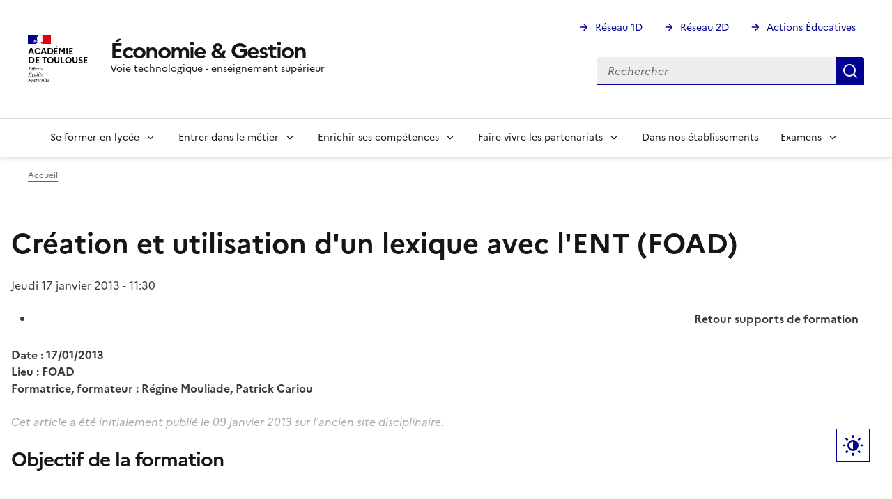

--- FILE ---
content_type: text/html; charset=UTF-8
request_url: https://pedagogie.ac-toulouse.fr/economie-gestion/creation-et-utilisation-d-un-lexique-avec-l-ent-foad
body_size: 10427
content:
<!DOCTYPE html>
<html lang="fr" dir="ltr" data-fr-scheme="system">
<head>
  <meta charset="utf-8" />
<noscript><style>form.antibot * :not(.antibot-message) { display: none !important; }</style>
</noscript><script>var _paq = _paq || [];(function(){var u=(("https:" == document.location.protocol) ? "https://webstat.ac-montpellier.fr/" : "https://webstat.ac-montpellier.fr/");_paq.push(["setSiteId", "384"]);_paq.push(["setTrackerUrl", u+"matomo.php"]);_paq.push(["setDoNotTrack", 1]);if (!window.matomo_search_results_active) {_paq.push(["trackPageView"]);}_paq.push(["setIgnoreClasses", ["no-tracking","colorbox"]]);_paq.push(["enableLinkTracking"]);var d=document,g=d.createElement("script"),s=d.getElementsByTagName("script")[0];g.type="text/javascript";g.defer=true;g.async=true;g.src=u+"matomo.js";s.parentNode.insertBefore(g,s);})();</script>
<meta name="Generator" content="Drupal 10 (https://www.drupal.org)" />
<meta name="MobileOptimized" content="width" />
<meta name="HandheldFriendly" content="true" />
<meta name="viewport" content="width=device-width, initial-scale=1.0" />
<meta name="format-detection" content="telephone=no,date=no,address=no,email=no,url=no" />
<style>nav#menu-main > .fr-nav__list > .fr-nav__item a[href="/economie-gestion/"] {
          font-size: 0;
          &:after {
            box-sizing: inherit;
            content: "";
            -webkit-mask-image: url([data-uri]);
            mask-image: url([data-uri]);
            --icon-size: 1.5rem;
            background-color: currentColor;
            display: inline-block;
            flex: 0 0 auto;
            height: 1.5rem;
            height: var(--icon-size);
            -webkit-mask-size: 100% 100%;
            mask-size: 100% 100%;
            vertical-align: calc(.375em - .75rem);
            vertical-align: calc((.75em - var(--icon-size))* .5);
            width: 1.5rem;
            width: var(--icon-size);
          }</style>
<link rel="apple-touch-icon" href="/economie-gestion/libraries/dsfr/dist/favicon/apple-touch-icon.png" />
<link rel="icon" href="/economie-gestion/libraries/dsfr/dist/favicon/favicon.svg" type="image/svg+xml" />
<link rel="shortcut icon" href="/economie-gestion/libraries/dsfr/dist/favicon/favicon.ico" type="image/x-icon" />
<link rel="manifest" href="/economie-gestion/libraries/dsfr/dist/favicon/manifest.webmanifest" crossorigin="use-credentials" />
<link rel="canonical" href="https://pedagogie.ac-toulouse.fr/economie-gestion/creation-et-utilisation-d-un-lexique-avec-l-ent-foad" />
<link rel="shortlink" href="https://pedagogie.ac-toulouse.fr/economie-gestion/node/192" />

  <title>Création et utilisation d&#039;un lexique avec l&#039;ENT (FOAD) | Économie &amp; Gestion</title>
  <link rel="stylesheet" media="all" href="/economie-gestion/sites/default/files/css/css_pFX2cPCwNFxzBemHsMjDNgrqo3qY_IZnGF8kAHJV0No.css?delta=0&amp;language=fr&amp;theme=peda_sec&amp;include=eJxFjEEOgzAMBD-UkidFxlmQRYIR6xz6e1K1Uq-zO6N-VgvzU1rpIGVH1j97_VjqqCZ5sxa4F5XrM6cLVQqhuXK7iw6G98Q3Az2vQqTw0XxwJo_ph8-T-2Eo39ADID0xbA" />
<link rel="stylesheet" media="all" href="/economie-gestion/sites/default/files/css/css_DtwdUG9O2KPuLYZlSvAUaki1_zcj9LNbSC9JoMDIBf4.css?delta=1&amp;language=fr&amp;theme=peda_sec&amp;include=eJxFjEEOgzAMBD-UkidFxlmQRYIR6xz6e1K1Uq-zO6N-VgvzU1rpIGVH1j97_VjqqCZ5sxa4F5XrM6cLVQqhuXK7iw6G98Q3Az2vQqTw0XxwJo_ph8-T-2Eo39ADID0xbA" />

  
</head>
<body class="">
  <div data-component-id="dsfr4drupal:skiplinks" class="fr-skiplinks">
  <nav class="fr-container" role="navigation" aria-label="Quick access">
      <ul class="fr-skiplinks__list">
              <li>
            <a href="#main" class="fr-link">To main content</a>

        </li>
              <li>
            <a href="#menu--main" class="fr-link">Go to menu</a>

        </li>
              <li>
            <a href="#footer" class="fr-link">Go to footer</a>

        </li>
          </ul>
  </nav>
</div>


  
    <div class="dialog-off-canvas-main-canvas" data-off-canvas-main-canvas>
    
<header data-component-id="dsfr4drupal:header" class="fr-header" role="banner">
  <div class="fr-header__body">
    <div class="fr-container">
      <div class="fr-header__body-row">
        <div class="fr-header__brand fr-enlarge-link">
          <div class="fr-header__brand-top">

                        <div class="fr-header__logo">
              


<p data-component-id="dsfr4drupal:logo" class="fr-logo">
  Académie<br />
de Toulouse
</p>


            </div>

                        
                                      <div class="fr-header__navbar">
                                                                      <button type="button" class="fr-btn--search fr-btn" data-fr-opened="false" aria-controls="fr-header-1412101579--search" title="Rechercher" id="fr-header-1412101579--search-btn">
                    Rechercher
                  </button>
                                                                                      <button type="button" class="fr-btn--menu fr-btn" data-fr-opened="false" aria-controls="fr-header-1412101579--mobile-menu" title="Menu" id="fr-header-1412101579--mobile-menu-btn">
                    Menu
                  </button>
                              </div>
                      </div>

                                <div class="fr-header__service">
                                                                                                              <a href="https://pedagogie.ac-toulouse.fr/economie-gestion/" title="Back to the homepage - Économie &amp; Gestion - Académie de Toulouse">
                  <p class="fr-header__service-title">Économie &amp; Gestion</p>
                </a>
                                                          <p class="fr-header__service-tagline">Voie technologique - enseignement supérieur</p>
                          </div>
                  </div>

                          <div class="fr-header__tools">
                                      <div class="fr-header__tools-links">
                  
  




  


        <ul class="fr-links-group">
                    <li>
          
          <a href="https://pedagogie.ac-toulouse.fr/premier-degre" class="fr-link fr-icon-arrow-right-line">Réseau 1D</a>
        </li>
              <li>
          
          <a href="https://pedagogie.ac-toulouse.fr/second-degre" class="fr-link fr-icon-arrow-right-line">Réseau 2D</a>
        </li>
              <li>
          
          <a href="https://pedagogie.ac-toulouse.fr/actions-educatives" class="fr-link fr-icon-arrow-right-line">Actions Éducatives</a>
        </li>
          </ul>
  





  
              </div>
                                                                              <div class="fr-header__search fr-modal" id="fr-header-1412101579--search" aria-labelledby="fr-header-1412101579--search-btn">
                <div class="fr-container fr-container-lg--fluid">
                  <button type="button" class="fr-btn fr-btn--close" aria-controls="fr-header-1412101579--search" title="Close search">Fermer</button>
                  
                    
  
  <div class="search-block-form" data-drupal-selector="search-block-form" id="block-peda-sec-search" role="search">



  <form action="/economie-gestion/search/node" method="get" id="search-block-form" accept-charset="UTF-8" class="fr-search-bar">
  
<div class="fr-input-group js-form-item form-item js-form-type-search form-item-keys js-form-item-keys form-no-label">
      <label for="edit-keys" class="visually-hidden fr-label">Rechercher</label>
  
          
<div class="fr-search-bar" id="search-dsfr-drupal-edit-keys" role="search">
    <label class="fr-label" for="edit-keys">Rechercher</label>
    <input placeholder="Rechercher"  title="Saisir les termes à rechercher." data-drupal-selector="edit-keys" type="search" id="edit-keys" name="keys" value="" size="15" maxlength="128" class="form-search fr-input"> 
    <button class="fr-btn" title="Rechercher">
        Rechercher
    </button>
</div>
    </div>
<div data-drupal-selector="edit-actions" class="form-actions js-form-wrapper form-wrapper" id="edit-actions">

  
<button data-drupal-selector="edit-submit" type="submit" id="edit-submit" value="Rechercher" class="button js-form-submit form-submit fr-btn fr-btn--secondary" title="Rechercher">
  Rechercher
</button>

</div>

</form>


  </div>


  
                </div>
              </div>
                      </div>
              </div>
    </div>
  </div>
      <div class="fr-header__menu fr-modal" id="fr-header-1412101579--mobile-menu" aria-labelledby="fr-header-1412101579--mobile-menu-btn">
      <div class="fr-container">
                        <button type="button" class="fr-btn fr-btn--close" aria-controls="fr-header-1412101579--mobile-menu" title="Close menu">Fermer</button>
        
        <div class="fr-header__menu-links"></div>
          
  




  
<nav data-component-id="dsfr_occitanie:navigation" class="fr-nav" role="navigation" aria-label="Navigation principale" id="menu-main">
  <ul class="fr-nav__list">
                              <li class="fr-nav__item">
                          
  <a href="/economie-gestion/" class="fr-nav__link" data-drupal-link-system-path="&lt;front&gt;">Accueil</a>

                  </li>
              <li class="fr-nav__item">
                                  <button class="fr-nav__btn" aria-expanded="false"
                    aria-controls="mega-menu-2-1011633933">
              <span data-href="/economie-gestion/se-former-en-lycee">Se former en lycée</span>
            </button>
            <div class="fr-collapse fr-mega-menu" id="mega-menu-2-1011633933" tabindex="-1">
                          <div class="fr-container fr-container--fluid fr-container-lg">
        <button class="fr-btn fr-btn--close" aria-controls="mega-menu-2-1011633933" title="Fermer">Fermer</button>
        <div class="fr-grid-row fr-grid-row-lg--gutters">
                                                                                      <div  class="fr-col-12 fr-col-lg-3">
              <h5 class="fr-mega-menu__category">
                                      
  <span class="fr-nav__link">Pré-bac</span>

                              </h5>
                                          <ul class="fr-mega-menu__list ">
                  <li>
                
  <a href="/economie-gestion/seconde-generale-et-technologique" class="fr-nav__link" data-drupal-link-system-path="node/155">Seconde générale et technologique</a>

          </li>
                  <li>
                
  <a href="/economie-gestion/se-former/carte-des-formations/stmg-sciences-et-technologies-du-management-et-de-la-gestion" class="fr-nav__link" data-drupal-link-system-path="node/71">Sciences et Technologies du Management et de la Gestion (STMG)</a>

          </li>
                  <li>
                
  <a href="/economie-gestion/se-former-en-lycee/pre-bac/sthr" class="fr-nav__link" data-drupal-link-system-path="node/408">Sciences et Technologies de l’Hôtellerie et de la Restauration (STHR)</a>

          </li>
                  <li>
                
  <a href="/economie-gestion/se-former/carte-des-formations/dgemc-droit-et-grands-enjeux-du-monde-contemporain" class="fr-nav__link" data-drupal-link-system-path="node/72">Droit et grands enjeux du monde contemporain (DGEMC)</a>

          </li>
                  <li>
                
  <a href="/economie-gestion/l-enseignement-technologique-en-langue-vivante-etlv" class="fr-nav__link" data-drupal-link-system-path="node/355">L&#039;enseignement technologique en langues vivantes (ETLV)</a>

          </li>
              </ul>
      
                          </div>
                                              <div  class="fr-col-12 fr-col-lg-3">
              <h5 class="fr-mega-menu__category">
                                      
  <span class="fr-nav__link">Post-bac</span>

                              </h5>
                                          <ul class="fr-mega-menu__list ">
                  <li>
                
  <a href="/economie-gestion/liste-sts" class="fr-nav__link" data-drupal-link-system-path="node/293">Sections de technicien supérieur</a>

          </li>
                  <li>
                
  <a href="/economie-gestion/se-former/carte-des-formations/classes-preparatoires" class="fr-nav__link" data-drupal-link-system-path="node/89">Classe préparatoire ECT</a>

          </li>
                  <li>
                
  <a href="/economie-gestion/diplomes-superieurs-comptables" class="fr-nav__link" data-drupal-link-system-path="node/128">Diplôme de comptabilité et de gestion (DCG)</a>

          </li>
              </ul>
      
                          </div>
                  </div>
      </div>
      
            </div>
                  </li>
              <li class="fr-nav__item">
                                  <button class="fr-nav__btn" aria-expanded="false"
                    aria-controls="mega-menu-3-1028075012">
              <span data-href="/economie-gestion/entrer-dans-le-metier">Entrer dans le métier</span>
            </button>
            <div class="fr-collapse fr-mega-menu" id="mega-menu-3-1028075012" tabindex="-1">
                          <div class="fr-container fr-container--fluid fr-container-lg">
        <button class="fr-btn fr-btn--close" aria-controls="mega-menu-3-1028075012" title="Fermer">Fermer</button>
        <div class="fr-grid-row fr-grid-row-lg--gutters">
                                                                                      <div  class="fr-col-12 fr-col-lg-3">
              <h5 class="fr-mega-menu__category">
                                      
  <a href="/economie-gestion/session-2018-des-concours-de-recrutement-de-professeurs-d-economie-et-gestion" class="fr-nav__link" data-drupal-link-system-path="node/142">Réussir un concours</a>

                              </h5>
                                          <ul class="fr-mega-menu__list ">
                  <li>
                
  <a href="/economie-gestion/entrer-dans-le-metier/reussir-un-concours/formation-des-professeurs-stagiaires-les-differents" class="fr-nav__link" data-drupal-link-system-path="node/490">Professeurs stagiaires : les différents statuts</a>

          </li>
              </ul>
      
                          </div>
                                              <div  class="fr-col-12 fr-col-lg-3">
              <h5 class="fr-mega-menu__category">
                                      
  <a href="/economie-gestion/devenir-professeur-e-contractuel-le-d-economie-et-gestion" class="fr-nav__link" data-drupal-link-system-path="node/135">Devenir professeur.e contractuel.le</a>

                              </h5>
                          </div>
                                              <div  class="fr-col-12 fr-col-lg-3">
              <h5 class="fr-mega-menu__category">
                                      
  <a href="/economie-gestion/entrer-dans-le-metier/referentiel-metier" title="Découvrez le référentiel de compétences des métiers du professorat et de l&#039;éducation" class="fr-nav__link" data-drupal-link-system-path="node/195">Référentiel métier</a>

                              </h5>
                          </div>
                  </div>
      </div>
      
            </div>
                  </li>
              <li class="fr-nav__item">
                                  <button class="fr-nav__btn" aria-expanded="false"
                    aria-controls="mega-menu-4-807657431">
              <span data-href="/economie-gestion/enrichir-ses-competences">Enrichir ses compétences</span>
            </button>
            <div class="fr-collapse fr-mega-menu" id="mega-menu-4-807657431" tabindex="-1">
                          <div class="fr-container fr-container--fluid fr-container-lg">
        <button class="fr-btn fr-btn--close" aria-controls="mega-menu-4-807657431" title="Fermer">Fermer</button>
        <div class="fr-grid-row fr-grid-row-lg--gutters">
                                                                                      <div  class="fr-col-12 fr-col-lg-3">
              <h5 class="fr-mega-menu__category">
                                      
  <a href="/economie-gestion/espace-pedagogique/ressources-academiques" class="fr-nav__link" data-drupal-link-system-path="node/123">Ressources académiques</a>

                              </h5>
                                          <ul class="fr-mega-menu__list ">
                  <li>
                
  <a href="/economie-gestion/enrichir-ses-competences/ressources-academiques/supports-de-formation-0" class="fr-nav__link" data-drupal-link-system-path="node/346">Supports de formation</a>

          </li>
                  <li>
                
  <a href="/economie-gestion/travaux-academiques-mutualises-traam-0" class="fr-nav__link" data-drupal-link-system-path="node/186">TraAM</a>

          </li>
                  <li>
                
  <a href="/economie-gestion/enrichir-ses-competences/ressources-academiques/ouvre-ta-boite" class="fr-nav__link" data-drupal-link-system-path="node/330">Ouvre ta boîte</a>

          </li>
              </ul>
      
                          </div>
                                              <div  class="fr-col-12 fr-col-lg-3">
              <h5 class="fr-mega-menu__category">
                                      
  <a href="/economie-gestion/espace-pedagogique/ressources-nationnales/ressources-nationnales" class="fr-nav__link" data-drupal-link-system-path="node/108">Ressources nationales</a>

                              </h5>
                                          <ul class="fr-mega-menu__list ">
                  <li>
                
  <a href="/economie-gestion/continuite-pedagogique-en-economie-et-gestion" class="fr-nav__link" data-drupal-link-system-path="node/371">Continuité pédagogique en économie et gestion</a>

          </li>
                  <li>
                
  <a href="/economie-gestion/enrichir-ses-competences/ressources-nationales/lettre-edunum-ndeg49-mars-2020" class="fr-nav__link" data-drupal-link-system-path="node/376">lettre EduNum</a>

          </li>
                  <li>
                
  <a href="/economie-gestion/enrichir-ses-competences/ressources-nationales/organisation-de-la-fin-de-lannee-de-terminale-stmg" class="fr-nav__link" data-drupal-link-system-path="node/507">Organisation de la fin de l&#039;année de terminale STMG</a>

          </li>
                  <li>
                
  <a href="/economie-gestion/enrichir-ses-competences/ressources-nationales/sites-web-ressources" class="fr-nav__link" data-drupal-link-system-path="node/548">Sites web ressources</a>

          </li>
              </ul>
      
                          </div>
                                              <div  class="fr-col-12 fr-col-lg-3">
              <h5 class="fr-mega-menu__category">
                                      
  <a href="/economie-gestion/enrichir-ses-competences/numerique" class="fr-nav__link" data-drupal-link-system-path="node/544">Numérique</a>

                              </h5>
                                          <ul class="fr-mega-menu__list ">
                  <li>
                
  <a href="/economie-gestion/enrichir-ses-competences/numerique/pix" class="fr-nav__link" data-drupal-link-system-path="node/554">PIX</a>

          </li>
                  <li>
                
  <a href="/economie-gestion/enrichir-ses-competences/numerique/e-combox" class="fr-nav__link" data-drupal-link-system-path="node/553">e-comBox</a>

          </li>
                  <li>
                
  <a href="/economie-gestion/enrichir-ses-competences/numerique/elea" class="fr-nav__link" data-drupal-link-system-path="node/545">ÉLÉA</a>

          </li>
                  <li>
                
  <a href="/economie-gestion/enrichir-ses-competences/numerique/intelligence-artificielle" class="fr-nav__link" data-drupal-link-system-path="node/546">Intelligence artificielle</a>

          </li>
              </ul>
      
                          </div>
                                              <div  class="fr-col-12 fr-col-lg-3">
              <h5 class="fr-mega-menu__category">
                                      
  <a href="/economie-gestion/enrichir-ses-competences/prix-citeco-banque-de-france-iedom-excellence-economique-en-stmg" class="fr-nav__link" data-drupal-link-system-path="node/449">Prix CITECO Banque de France IEDOM Excellence économique en STMG</a>

                              </h5>
                          </div>
                  </div>
      </div>
      
            </div>
                  </li>
              <li class="fr-nav__item">
                                  <button class="fr-nav__btn" aria-expanded="false"
                    aria-controls="mega-menu-5-1151229227">
              <span data-href="/economie-gestion/espace-pedagogique/ressources-academiques/supports-de-formation">Faire vivre les partenariats</span>
            </button>
            <div class="fr-collapse fr-mega-menu" id="mega-menu-5-1151229227" tabindex="-1">
                          <div class="fr-container fr-container--fluid fr-container-lg">
        <button class="fr-btn fr-btn--close" aria-controls="mega-menu-5-1151229227" title="Fermer">Fermer</button>
        <div class="fr-grid-row fr-grid-row-lg--gutters">
                                                                                      <div  class="fr-col-12 fr-col-lg-2">
              <h5 class="fr-mega-menu__category">
                                      
  <a href="/economie-gestion/faire-vivre-les-partenariats/challenge-stmg" class="fr-nav__link" data-drupal-link-system-path="node/532">Challenge STMG</a>

                              </h5>
                          </div>
                                              <div  class="fr-col-12 fr-col-lg-2">
              <h5 class="fr-mega-menu__category">
                                      
  <a href="https://pedagogie.ac-toulouse.fr/economie-gestion/les-conferences-de-la-banque-de-france" class="fr-nav__link">Conférences de la Banque de France</a>

                              </h5>
                          </div>
                                              <div  class="fr-col-12 fr-col-lg-2">
              <h5 class="fr-mega-menu__category">
                                      
  <a href="/economie-gestion/faire-vivre-les-partenariats/educfi-presentation-des-ressources-banque-de-france" class="fr-nav__link" data-drupal-link-system-path="node/497">Educfi : ressources Banque De France</a>

                              </h5>
                          </div>
                                              <div  class="fr-col-12 fr-col-lg-2">
              <h5 class="fr-mega-menu__category">
                                      
  <a href="/economie-gestion/faire-vivre-les-partenariats/pee-2024-2025-les-resultats-academiques-sont-parus" class="fr-nav__link" data-drupal-link-system-path="node/536">PEE 2024-2025</a>

                              </h5>
                          </div>
                                              <div  class="fr-col-12 fr-col-lg-2">
              <h5 class="fr-mega-menu__category">
                                      
  <a href="/economie-gestion/faire-vivre-les-partenariats/semaine-ecole-entreprise-des-partenaires-pour-construire-lavenir-des" class="fr-nav__link" data-drupal-link-system-path="node/423">Semaine Ecole-Entreprise</a>

                              </h5>
                          </div>
                  </div>
      </div>
      
            </div>
                  </li>
              <li class="fr-nav__item">
                          
  <a href="/economie-gestion/dans-nos-etablissements" title="Actions menées dans nos lycées" class="fr-nav__link" data-drupal-link-system-path="node/531">Dans nos établissements</a>

                  </li>
              <li class="fr-nav__item">
                                  <button class="fr-nav__btn" aria-expanded="false"
                    aria-controls="mega-menu-7-321296798">
              <span data-href="/economie-gestion/examens">Examens</span>
            </button>
            <div class="fr-collapse fr-mega-menu" id="mega-menu-7-321296798" tabindex="-1">
                          <div class="fr-container fr-container--fluid fr-container-lg">
        <button class="fr-btn fr-btn--close" aria-controls="mega-menu-7-321296798" title="Fermer">Fermer</button>
        <div class="fr-grid-row fr-grid-row-lg--gutters">
                                                                                      <div  class="fr-col-12 fr-col-lg-3">
              <h5 class="fr-mega-menu__category">
                                      
  <a href="/economie-gestion/examens/eds-msdgn-session-2023-precisions" class="fr-nav__link" data-drupal-link-system-path="node/501">EDS : MSDGN Session 2023 précisions</a>

                              </h5>
                          </div>
                                              <div  class="fr-col-12 fr-col-lg-3">
              <h5 class="fr-mega-menu__category">
                                      
  <a href="https://pedagogie.ac-toulouse.fr/economie-gestion/grand-oral-et-enseignement-de-specialite" class="fr-nav__link">Grand Oral - Session 2024</a>

                              </h5>
                          </div>
                  </div>
      </div>
      
            </div>
                  </li>
            
      </ul>
</nav>








  
      </div>
    </div>
  </header>

<div class="fr-container">
    
  
  <div id="block-peda-sec-breadcrumbs">



  <nav data-component-id="dsfr4drupal:breadcrumb" class="fr-breadcrumb" aria-label="You are here:" role="navigation">
  <button type="button" class="fr-breadcrumb__button" aria-expanded="false" aria-controls="breadcrumb-757951070">
    View breadcrumb
  </button>
  <div class="fr-collapse" id="breadcrumb-757951070">
    <ol class="fr-breadcrumb__list">
              <li>
                                                    <a class="fr-breadcrumb__link" href="/economie-gestion/">Accueil</a>
        </li>
          </ol>
  </div>
</nav>



  </div>


  
</div>
<main id="main" role="main" class="fr-container" tabindex="-1">
    
  <div data-drupal-messages-fallback class="hidden"></div>

  <div id="block-peda-sec-pagetitle">



  
  <h1>Création et utilisation d&#039;un lexique avec l&#039;ENT (FOAD)</h1>



  </div>
  <div data-history-node-id="192">


    <time datetime="2013-01-17T10:30:00Z">Jeudi 17 janvier 2013 - 11:30</time>
    <div>
	<ul>
		<li style="text-align: right;"><strong><a href="/economie-gestion/node/113">Retour supports de formation</a></strong></li>
	</ul>
</div>

<p class="dark_blue"><strong>Date : 17/01/2013<br>
	Lieu : FOAD<br>
	Formatrice, formateur : Régine Mouliade, Patrick Cariou</strong></p>

<p><span style="color:#A9A9A9"><em>Cet article a été initialement publié le 09 janvier 2013 sur l'ancien site disciplinaire.</em></span></p>


<h3 class="normal"><span style="font-size:normal">Objectif&nbsp;de la formation</span></h3>

<ul>
	<li class="normal"><span style="font-size:normal">Mettre en place un lexique collaboratif, partagé entre les membres d'un même groupe et/ou classe sur l'ENT académique&nbsp;</span></li>
</ul>

<h3><span style="font-size:medium"><strong>Démarche proposée</strong></span></h3>

<div data-oembed-url="http://bit.ly/2dz0FUo">
	<div data-oembed-url="http://bit.ly/2fyrSY8">Les contributeurs élèves alimentent un lexique en classe ou hors classe sur l'ENT. La publication peut s'effectuer directement, si l'élève est rédacteur avec mise en ligne), ou après validation du gestionnaire ou du modérateur (par exemple un enseignant).</div>

	<h3 data-oembed-url="http://bit.ly/2fyrSY8">Documents liés</h3>

	<ul>
		<li data-oembed-url="http://bit.ly/2fyrSY8">  <div class="align-center">



<div>
  
          <div><a href="/economie-gestion/sites/default/files/fichiers/supports_de_formation/2012-2013/cr_fiche_lexique_versionfin.pdf" type="application/pdf" download class="fr-link fr-link--download">Télécharger le document cr_fiche_lexique_versionfin.pdf <span class="fr-link__detail">  PDF - 0 octet  </span></a></div>

  </div>


  </div>
</li>
		<li data-oembed-url="http://bit.ly/2fyrSY8">  <div class="align-center">



<div>
  
          <div><a href="/economie-gestion/sites/default/files/fichiers/supports_de_formation/2012-2013/20130117_lexiqueent.pdf" type="application/pdf" download class="fr-link fr-link--download">Télécharger le document 20130117_lexiqueent.pdf <span class="fr-link__detail">  PDF - 2.93 Mo  </span></a></div>

  </div>


  </div>
</li>
	</ul>

	<h3>Tutoriel vidéo</h3>

	<div data-oembed-url="http://bit.ly/2fyrSY8"><div class="toulouse-cookie-wrapper" data-wrapper="toulouse-cookies" data-cookie-service="youtube"><div class="fr-callout fr-icon-information-line noscript"><p class="fr-callout__text">Vous devez accepter les cookies Youtube pour afficher ce contenu</p><button  class="fr-btn" data-fr-opened="false" aria-controls="fr-consent-modal">Gestion des cookies</button></div><div class="content"><iframe  frameborder="1" height="315" scrolling="yes" src="https://www.youtube.com/embed/Dxj_3b7yF5o"  width="420"></iframe></div></div></div>

	<h4 data-oembed-url="http://bit.ly/2fyrSY8">contact : <a href="mailto:patrick.cariou@ac-toulouse.fr?subject=Site%20E%26G%20%3A%20lexique%20collaboratif%20ENT">patrick.cariou@ac-toulouse.fr</a></h4>

	<p>&nbsp;</p>
</div>

<p>&nbsp;</p>

<p>&nbsp;</p>

<p>&nbsp;</p>

<p>&nbsp;</p>
<div class="fr-tags-group" >
    <a href="/economie-gestion/etiquettes/formation" hreflang="fr">Formation</a><a href="/economie-gestion/etiquettes/2012-2013" hreflang="fr">2012-2013</a><a href="/economie-gestion/etiquettes/foad" hreflang="fr">FOAD</a>  </div>



  </div>


  
  <div class="clearfix"></div>
</main>

<footer data-component-id="dsfr4drupal:footer" class="fr-footer" role="contentinfo" id="footer">
    <div class="fr-container">
    <div class="fr-footer__body">
      <div class="fr-footer__brand fr-enlarge-link">
        

          
  <a href="/economie-gestion/" title="Back to the homepage - Académie de Toulouse">

<p data-component-id="dsfr4drupal:logo" class="fr-logo">
  Académie<br />
de Toulouse
</p>

  </a>


              </div>
              <div class="fr-footer__content">
                      
  




  
    
    <ul class="fr-footer__content-list">
      
                
        <li class="fr-footer__content-item">

            <a href="http://www.education.gouv.fr/" title="" class="fr-footer__content-link" target="_blank">Ministère de l&#039;éducation nationale</a>
        </li>

      
                
        <li class="fr-footer__content-item">

            <a href="http://www.ac-toulouse.fr/" title="" class="fr-footer__content-link" target="_blank">Académie de Toulouse</a>
        </li>

      
                
        <li class="fr-footer__content-item">

            <a href="http://www.reseau-canope.fr/" class="fr-footer__content-link" target="_blank">CANOPE</a>
        </li>

      
                
        <li class="fr-footer__content-item">

            <a href="https://pedagogie.ac-toulouse.fr/" class="fr-footer__content-link" target="_blank">Portail Pédagogique Académique</a>
        </li>

          </ul>
  





  
        </div>
          </div>
    
          <div class="fr-footer__bottom">
          
  




  
    
    <ul class="fr-footer__bottom-list">
      
                
        <li class="fr-footer__bottom-item">

          

            <a href="https://pedagogie.ac-toulouse.fr/accessibilite" class="fr-footer__bottom-link" target="_blank">Accessibilité : non conforme</a>
                  </li>

      
                
        <li class="fr-footer__bottom-item">

          

            <a href="https://pedagogie.ac-toulouse.fr/mentions-legales" class="fr-footer__bottom-link" target="_blank">Mentions Légales</a>
                  </li>

      
                
        <li class="fr-footer__bottom-item">

          
            <button class="fr-footer__bottom-link gestion_cookies"
                    data-fr-opened="false"
                    aria-controls="fr-consent-modal">
              Gestion des cookies
            </button>
                  </li>

      
                
        <li class="fr-footer__bottom-item">

          

            <a href="/economie-gestion/auth/login" class="fr-footer__bottom-link" target="_self" data-drupal-link-system-path="auth/login">Se connecter</a>
                  </li>

          </ul>
  





  
                  <div class="fr-footer__bottom-copy">
            <div><p>Sauf mention contraire, tous les textes de ce site sont sous <a href="https://github.com/etalab/licence-ouverte/blob/master/LO.md">licence etalab-2.0</a>.</p></div>
          </div>
              </div>
      </div>
</footer>


  </div>

  

      <button data-component-id="dsfr4drupal:display-button" type="button" class="fr-display-button fr-background-default--grey fr-btn fr-btn--lg fr-icon-theme-fill fr-btn--secondary" aria-controls="modal-display-settings" data-fr-opened="false">
  Paramètres d'affichage
</button>

    
  

<dialog data-component-id="dsfr4drupal:modal" id="modal-display-settings" role="dialog" aria-labelledby="modal-display-settings-title" class="fr-modal" data-fr-concealing-backdrop="true">
  <div class="fr-container fr-container--fluid fr-container-md">
    <div class="fr-grid-row fr-grid-row--center">
      <div class="fr-col-12 fr-col-md-6 fr-col-lg-4">
        <div class="fr-modal__body">
          <div class="fr-modal__header">
            <button type="button" class="fr-btn--close fr-btn" aria-controls="modal-display-settings" title="Fermer">
              Fermer
            </button>
          </div>
          <div class="fr-modal__content">
            <h1 id="modal-display-settings-title" class="fr-modal__title">
              Paramètres d'affichage
            </h1>
                <div class="fr-display">
      <fieldset class="fr-fieldset">
        <legend class="fr-fieldset__legend--regular fr-fieldset__legend">
          Choose a theme to customize the appearance of the site.
        </legend>
        <div class="fr-fieldset__element">
          <div class="fr-radio-group fr-radio-rich">
            <input value="light" type="radio" id="fr-radios-theme-light" name="fr-radios-theme">
            <label class="fr-label" for="fr-radios-theme-light">Light theme</label>
            <div class="fr-radio-rich__img">
              <svg aria-hidden="true" class="fr-artwork" viewBox="0 0 80 80" width="80px" height="80px">
                <use class="fr-artwork-decorative" href="/economie-gestion/libraries/dsfr/dist/artwork/pictograms/environment/sun.svg#artwork-decorative"></use>
                <use class="fr-artwork-minor" href="/economie-gestion/libraries/dsfr/dist/artwork/pictograms/environment/sun.svg#artwork-minor"></use>
                <use class="fr-artwork-major" href="/economie-gestion/libraries/dsfr/dist/artwork/pictograms/environment/sun.svg#artwork-major"></use>
              </svg>
            </div>
          </div>
        </div>
        <div class="fr-fieldset__element">
          <div class="fr-radio-group fr-radio-rich">
            <input value="dark" type="radio" id="fr-radios-theme-dark" name="fr-radios-theme">
            <label class="fr-label" for="fr-radios-theme-dark">Dark theme</label>
            <div class="fr-radio-rich__img">
              <svg aria-hidden="true" class="fr-artwork" viewBox="0 0 80 80" width="80px" height="80px">
                <use class="fr-artwork-decorative" href="/economie-gestion/libraries/dsfr/dist/artwork/pictograms/environment/moon.svg#artwork-decorative"></use>
                <use class="fr-artwork-minor" href="/economie-gestion/libraries/dsfr/dist/artwork/pictograms/environment/moon.svg#artwork-minor"></use>
                <use class="fr-artwork-major" href="/economie-gestion/libraries/dsfr/dist/artwork/pictograms/environment/moon.svg#artwork-major"></use>
              </svg>
            </div>
          </div>
        </div>
        <div class="fr-fieldset__element">
          <div class="fr-radio-group fr-radio-rich">
            <input value="system" type="radio" id="fr-radios-theme-system" name="fr-radios-theme">
            <label class="fr-label" for="fr-radios-theme-system">
              Système
              <span class="fr-hint-text">Use system settings</span>
            </label>
            <div class="fr-radio-rich__img">
              <svg aria-hidden="true" class="fr-artwork" viewBox="0 0 80 80" width="80px" height="80px">
                <use class="fr-artwork-decorative" href="/economie-gestion/libraries/dsfr/dist/artwork/pictograms/system/system.svg#artwork-decorative"></use>
                <use class="fr-artwork-minor" href="/economie-gestion/libraries/dsfr/dist/artwork/pictograms/system/system.svg#artwork-minor"></use>
                <use class="fr-artwork-major" href="/economie-gestion/libraries/dsfr/dist/artwork/pictograms/system/system.svg#artwork-major"></use>
              </svg>
            </div>
          </div>
        </div>
      </fieldset>
    </div>
            </div>

                  </div>
      </div>
    </div>
  </div>
</dialog>

  
  <script type="application/json" data-drupal-selector="drupal-settings-json">{"path":{"baseUrl":"\/economie-gestion\/","pathPrefix":"","currentPath":"node\/192","currentPathIsAdmin":false,"isFront":false,"currentLanguage":"fr"},"pluralDelimiter":"\u0003","suppressDeprecationErrors":true,"dsfr4drupal":{"production":1,"verbose":0,"level":"info"},"matomo":{"disableCookies":false,"trackMailto":true,"trackColorbox":true},"tacjs":{"dialog":{"privacyUrl":"","bodyPosition":"bottom","hashtag":"#tarteaucitron","cookieName":"economiegestion","orientation":"middle","groupServices":false,"serviceDefaultState":"wait","showAlertSmall":false,"cookieslist":false,"showIcon":false,"iconSrc":"","iconPosition":"BottomRight","adblocker":false,"DenyAllCta":true,"AcceptAllCta":true,"highPrivacy":true,"handleBrowserDNTRequest":false,"removeCredit":false,"moreInfoLink":true,"useExternalCss":true,"useExternalJs":true,"cookieDomain":"pedagogie.ac-toulouse.fr","readmoreLink":"","mandatory":true,"mandatoryCta":false,"closePopup":false,"customCloserId":""},"services":{"ferank":{"status":false,"languages":[],"readMore":"","readmoreLink":"","needConsent":false},"activecampaign":{"status":false,"languages":[],"readMore":"","readmoreLink":"","needConsent":false},"adform":{"status":false,"languages":[],"readMore":"","readmoreLink":"","needConsent":false},"adsense":{"status":false,"languages":[],"readMore":"","readmoreLink":"","needConsent":false},"adsenseauto":{"status":false,"languages":[],"readMore":"","readmoreLink":"","needConsent":false},"adsensesearch":{"status":false,"languages":[],"readMore":"","readmoreLink":"","needConsent":false},"adsensesearchform":{"status":false,"languages":[],"readMore":"","readmoreLink":"","needConsent":false},"adsensesearchresult":{"status":false,"languages":[],"readMore":"","readmoreLink":"","needConsent":false},"aduptech_ads":{"status":false,"languages":[],"readMore":"","readmoreLink":"","needConsent":false},"aduptech_conversion":{"status":false,"languages":[],"readMore":"","readmoreLink":"","needConsent":false},"aduptech_retargeting":{"status":false,"languages":[],"readMore":"","readmoreLink":"","needConsent":false},"affilae":{"status":false,"languages":[],"readMore":"","readmoreLink":"","needConsent":false},"amazon":{"status":false,"languages":[],"readMore":"","readmoreLink":"","needConsent":false},"antvoice":{"status":false,"languages":[],"readMore":"","readmoreLink":"","needConsent":false},"bingads":{"status":false,"languages":[],"readMore":"","readmoreLink":"","needConsent":false},"clicmanager":{"status":false,"languages":[],"readMore":"","readmoreLink":"","needConsent":false},"criteo":{"status":false,"languages":[],"readMore":"","readmoreLink":"","needConsent":false},"criteoonetag":{"status":false,"languages":[],"readMore":"","readmoreLink":"","needConsent":false},"datingaffiliation":{"status":false,"languages":[],"readMore":"","readmoreLink":"","needConsent":false},"datingaffiliationpopup":{"status":false,"languages":[],"readMore":"","readmoreLink":"","needConsent":false},"doubleclick":{"status":false,"languages":[],"readMore":"","readmoreLink":"","needConsent":false},"equativ":{"status":false,"languages":[],"readMore":"","readmoreLink":"","needConsent":false},"eskimi":{"status":false,"languages":[],"readMore":"","readmoreLink":"","needConsent":false},"ferankpub":{"status":false,"languages":[],"readMore":"","readmoreLink":"","needConsent":false},"googleads":{"status":false,"languages":[],"readMore":"","readmoreLink":"","needConsent":false},"googleadwordsconversion":{"status":false,"languages":[],"readMore":"","readmoreLink":"","needConsent":false},"googleadwordsremarketing":{"status":false,"languages":[],"readMore":"","readmoreLink":"","needConsent":false},"googlepartners":{"status":false,"languages":[],"readMore":"","readmoreLink":"","needConsent":false},"klaviyo":{"status":false,"languages":[],"readMore":"","readmoreLink":"","needConsent":false},"kwanko":{"status":false,"languages":[],"readMore":"","readmoreLink":"","needConsent":false},"leadforensics":{"status":false,"languages":[],"readMore":"","readmoreLink":"","needConsent":false},"linkedininsighttag":{"status":false,"languages":[],"readMore":"","readmoreLink":"","needConsent":false},"outbrain":{"status":false,"languages":[],"readMore":"","readmoreLink":"","needConsent":false},"outbrainamplify":{"status":false,"languages":[],"readMore":"","readmoreLink":"","needConsent":false},"pinterestpixel":{"status":false,"languages":[],"readMore":"","readmoreLink":"","needConsent":false},"prelinker":{"status":false,"languages":[],"readMore":"","readmoreLink":"","needConsent":false},"pubdirecte":{"status":false,"languages":[],"readMore":"","readmoreLink":"","needConsent":false},"shareasale":{"status":false,"languages":[],"readMore":"","readmoreLink":"","needConsent":false},"twenga":{"status":false,"languages":[],"readMore":"","readmoreLink":"","needConsent":false},"twitteruwt":{"status":false,"languages":[],"readMore":"","readmoreLink":"","needConsent":false},"vshop":{"status":false,"languages":[],"readMore":"","readmoreLink":"","needConsent":false},"xandr":{"status":false,"languages":[],"readMore":"","readmoreLink":"","needConsent":false},"xandrconversion":{"status":false,"languages":[],"readMore":"","readmoreLink":"","needConsent":false},"xandrsegment":{"status":false,"languages":[],"readMore":"","readmoreLink":"","needConsent":false},"actistat":{"status":false,"languages":[],"readMore":"","readmoreLink":"","needConsent":false},"adobeanalytics":{"status":false,"languages":[],"readMore":"","readmoreLink":"","needConsent":false},"adobeworkspace":{"status":false,"languages":[],"readMore":"","readmoreLink":"","needConsent":false},"alexa":{"status":false,"languages":[],"readMore":"","readmoreLink":"","needConsent":false},"amplitude":{"status":false,"languages":[],"readMore":"","readmoreLink":"","needConsent":false},"analytics":{"status":false,"languages":[],"readMore":"","readmoreLink":"","needConsent":false},"atinternet":{"status":false,"languages":[],"readMore":"","readmoreLink":"","needConsent":false},"clarity":{"status":false,"languages":[],"readMore":"","readmoreLink":"","needConsent":false},"clicky":{"status":false,"languages":[],"readMore":"","readmoreLink":"","needConsent":false},"compteur":{"status":false,"languages":[],"readMore":"","readmoreLink":"","needConsent":false},"contentsquare":{"status":false,"languages":[],"readMore":"","readmoreLink":"","needConsent":false},"crazyegg":{"status":false,"languages":[],"readMore":"","readmoreLink":"","needConsent":false},"etracker":{"status":false,"languages":[],"readMore":"","readmoreLink":"","needConsent":false},"eulerian":{"status":false,"languages":[],"readMore":"","readmoreLink":"","needConsent":false},"firebase":{"status":false,"languages":[],"readMore":"","readmoreLink":"","needConsent":false},"force24":{"status":false,"languages":[],"readMore":"","readmoreLink":"","needConsent":false},"freshsalescrm":{"status":false,"languages":[],"readMore":"","readmoreLink":"","needConsent":false},"gajs":{"status":false,"languages":[],"readMore":"","readmoreLink":"","needConsent":false},"getplus":{"status":false,"languages":[],"readMore":"","readmoreLink":"","needConsent":false},"getquanty":{"status":false,"languages":[],"readMore":"","readmoreLink":"","needConsent":false},"gtag":{"status":false,"languages":[],"readMore":"","readmoreLink":"","needConsent":false},"hotjar":{"status":false,"languages":[],"readMore":"","readmoreLink":"","needConsent":false},"hubspot":{"status":false,"languages":[],"readMore":"","readmoreLink":"","needConsent":false},"kameleoon":{"status":false,"languages":[],"readMore":"","readmoreLink":"","needConsent":false},"koban":{"status":false,"languages":[],"readMore":"","readmoreLink":"","needConsent":false},"leadinfo":{"status":false,"languages":[],"readMore":"","readmoreLink":"","needConsent":false},"matomo":{"status":true,"languages":[],"readMore":"","readmoreLink":"","needConsent":false},"matomocloud":{"status":false,"languages":[],"readMore":"","readmoreLink":"","needConsent":false},"mautic":{"status":false,"languages":[],"readMore":"","readmoreLink":"","needConsent":false},"metrica":{"status":false,"languages":[],"readMore":"","readmoreLink":"","needConsent":false},"microanalytics":{"status":false,"languages":[],"readMore":"","readmoreLink":"","needConsent":false},"microsoftcampaignanalytics":{"status":false,"languages":[],"readMore":"","readmoreLink":"","needConsent":false},"mixpanel":{"status":false,"languages":[],"readMore":"","readmoreLink":"","needConsent":false},"multiplegtag":{"status":false,"languages":[],"readMore":"","readmoreLink":"","needConsent":false},"openwebanalytics":{"status":false,"languages":[],"readMore":"","readmoreLink":"","needConsent":false},"pardot":{"status":false,"languages":[],"readMore":"","readmoreLink":"","needConsent":false},"pianoanalytics":{"status":false,"languages":[],"readMore":"","readmoreLink":"","needConsent":false},"piwikpro":{"status":false,"languages":[],"readMore":"","readmoreLink":"","needConsent":false},"plausible":{"status":false,"languages":[],"readMore":"","readmoreLink":"","needConsent":false},"plezi":{"status":false,"languages":[],"readMore":"","readmoreLink":"","needConsent":false},"sharpspring":{"status":false,"languages":[],"readMore":"","readmoreLink":"","needConsent":false},"shinystat":{"status":false,"languages":[],"readMore":"","readmoreLink":"","needConsent":false},"simpleanalytics":{"status":false,"languages":[],"readMore":"","readmoreLink":"","needConsent":false},"snapchat":{"status":false,"languages":[],"readMore":"","readmoreLink":"","needConsent":false},"statcounter":{"status":false,"languages":[],"readMore":"","readmoreLink":"","needConsent":false},"tiktok":{"status":false,"languages":[],"readMore":"","readmoreLink":"","needConsent":false},"userpilot":{"status":false,"languages":[],"readMore":"","readmoreLink":"","needConsent":false},"verizondottag":{"status":false,"languages":[],"readMore":"","readmoreLink":"","needConsent":false},"visiblee":{"status":false,"languages":[],"readMore":"","readmoreLink":"","needConsent":false},"visualrevenue":{"status":false,"languages":[],"readMore":"","readmoreLink":"","needConsent":false},"webmecanik":{"status":false,"languages":[],"readMore":"","readmoreLink":"","needConsent":false},"weborama":{"status":false,"languages":[],"readMore":"","readmoreLink":"","needConsent":false},"woopra":{"status":false,"languages":[],"readMore":"","readmoreLink":"","needConsent":false},"wysistat":{"status":false,"languages":[],"readMore":"","readmoreLink":"","needConsent":false},"wysistathightrack":{"status":false,"languages":[],"readMore":"","readmoreLink":"","needConsent":false},"xiti":{"status":false,"languages":[],"readMore":"","readmoreLink":"","needConsent":false},"zohopagesense":{"status":false,"languages":[],"readMore":"","readmoreLink":"","needConsent":false},"abtasty":{"status":false,"languages":[],"readMore":"","readmoreLink":"","needConsent":false},"arcio":{"status":false,"languages":[],"readMore":"","readmoreLink":"","needConsent":false},"genially":{"status":true,"languages":[],"readMore":"","readmoreLink":"","needConsent":false},"geoportail":{"status":false,"languages":[],"readMore":"","readmoreLink":"","needConsent":false},"googlefonts":{"status":false,"languages":[],"readMore":"","readmoreLink":"","needConsent":false},"googlemaps":{"status":false,"languages":[],"readMore":"","readmoreLink":"","needConsent":false},"googlemapssearch":{"status":false,"languages":[],"readMore":"","readmoreLink":"","needConsent":false},"googletagmanager":{"status":false,"languages":[],"readMore":"","readmoreLink":"","needConsent":false},"helloasso":{"status":false,"languages":[],"readMore":"","readmoreLink":"","needConsent":false},"jsapi":{"status":false,"languages":[],"readMore":"","readmoreLink":"","needConsent":false},"m6meteo":{"status":false,"languages":[],"readMore":"","readmoreLink":"","needConsent":false},"marketomunchkin":{"status":false,"languages":[],"readMore":"","readmoreLink":"","needConsent":false},"matomotm":{"status":false,"languages":[],"readMore":"","readmoreLink":"","needConsent":false},"meteofrance":{"status":false,"languages":[],"readMore":"","readmoreLink":"","needConsent":false},"mtcaptcha":{"status":false,"languages":[],"readMore":"","readmoreLink":"","needConsent":false},"multiplegoogletagmanager":{"status":false,"languages":[],"readMore":"","readmoreLink":"","needConsent":false},"myfeelback":{"status":false,"languages":[],"readMore":"","readmoreLink":"","needConsent":false},"onesignal":{"status":false,"languages":[],"readMore":"","readmoreLink":"","needConsent":false},"openstreetmap":{"status":false,"languages":[],"readMore":"","readmoreLink":"","needConsent":false},"pingdom":{"status":false,"languages":[],"readMore":"","readmoreLink":"","needConsent":false},"recaptcha":{"status":false,"languages":[],"readMore":"","readmoreLink":"","needConsent":false},"stonly":{"status":false,"languages":[],"readMore":"","readmoreLink":"","needConsent":false},"tagcommander":{"status":false,"languages":[],"readMore":"","readmoreLink":"","needConsent":false},"timelinejs":{"status":false,"languages":[],"readMore":"","readmoreLink":"","needConsent":false},"twitterwidgetsapi":{"status":true,"languages":[],"readMore":"","readmoreLink":"","needConsent":false},"typekit":{"status":false,"languages":[],"readMore":"","readmoreLink":"","needConsent":false},"disqus":{"status":false,"languages":[],"readMore":"","readmoreLink":"","needConsent":false},"facebookcomment":{"status":false,"languages":[],"readMore":"","readmoreLink":"","needConsent":false},"activecampaignvgo":{"status":false,"languages":[],"readMore":"","readmoreLink":"","needConsent":false},"calendly":{"status":false,"languages":[],"readMore":"","readmoreLink":"","needConsent":false},"collectchat":{"status":false,"languages":[],"readMore":"","readmoreLink":"","needConsent":false},"crisp":{"status":false,"languages":[],"readMore":"","readmoreLink":"","needConsent":false},"faciliti":{"status":false,"languages":[],"readMore":"","readmoreLink":"","needConsent":false},"gagenda":{"status":false,"languages":[],"readMore":"","readmoreLink":"","needConsent":false},"gallica":{"status":false,"languages":[],"readMore":"","readmoreLink":"","needConsent":false},"gdocs":{"status":false,"languages":[],"readMore":"","readmoreLink":"","needConsent":false},"gforms":{"status":false,"languages":[],"readMore":"","readmoreLink":"","needConsent":false},"googlesignin":{"status":false,"languages":[],"readMore":"","readmoreLink":"","needConsent":false},"goptimize":{"status":false,"languages":[],"readMore":"","readmoreLink":"","needConsent":false},"gsheets":{"status":false,"languages":[],"readMore":"","readmoreLink":"","needConsent":false},"gslides":{"status":false,"languages":[],"readMore":"","readmoreLink":"","needConsent":false},"hcaptcha":{"status":false,"languages":[],"readMore":"","readmoreLink":"","needConsent":false},"maps_noapi":{"status":false,"languages":[],"readMore":"","readmoreLink":"","needConsent":false},"posthog":{"status":false,"languages":[],"readMore":"","readmoreLink":"","needConsent":false},"robofabrica":{"status":false,"languages":[],"readMore":"","readmoreLink":"","needConsent":false},"sendinblue":{"status":false,"languages":[],"readMore":"","readmoreLink":"","needConsent":false},"serviceperso":{"status":false,"languages":[],"readMore":"","readmoreLink":"","needConsent":false},"tolkai":{"status":false,"languages":[],"readMore":"","readmoreLink":"","needConsent":false},"trustpilot":{"status":false,"languages":[],"readMore":"","readmoreLink":"","needConsent":false},"ubib":{"status":false,"languages":[],"readMore":"","readmoreLink":"","needConsent":false},"addthis":{"status":false,"languages":[],"readMore":"","readmoreLink":"","needConsent":false},"addtoanyfeed":{"status":false,"languages":[],"readMore":"","readmoreLink":"","needConsent":false},"addtoanyshare":{"status":false,"languages":[],"readMore":"","readmoreLink":"","needConsent":false},"discord":{"status":false,"languages":[],"readMore":"","readmoreLink":"","needConsent":false},"ekomi":{"status":false,"languages":[],"readMore":"","readmoreLink":"","needConsent":false},"facebook":{"status":false,"languages":[],"readMore":"","readmoreLink":"","needConsent":false},"facebookcustomerchat":{"status":false,"languages":[],"readMore":"","readmoreLink":"","needConsent":false},"facebooklikebox":{"status":false,"languages":[],"readMore":"","readmoreLink":"","needConsent":false},"facebookpixel":{"status":false,"languages":[],"readMore":"","readmoreLink":"","needConsent":false},"facebookpost":{"status":false,"languages":[],"readMore":"","readmoreLink":"","needConsent":false},"gplus":{"status":false,"languages":[],"readMore":"","readmoreLink":"","needConsent":false},"gplusbadge":{"status":false,"languages":[],"readMore":"","readmoreLink":"","needConsent":false},"instagram":{"status":false,"languages":[],"readMore":"","readmoreLink":"","needConsent":false},"linkedin":{"status":false,"languages":[],"readMore":"","readmoreLink":"","needConsent":false},"pinterest":{"status":false,"languages":[],"readMore":"","readmoreLink":"","needConsent":false},"shareaholic":{"status":false,"languages":[],"readMore":"","readmoreLink":"","needConsent":false},"sharethis":{"status":false,"languages":[],"readMore":"","readmoreLink":"","needConsent":false},"sharethissticky":{"status":false,"languages":[],"readMore":"","readmoreLink":"","needConsent":false},"twitter":{"status":true,"languages":[],"readMore":"","readmoreLink":"","needConsent":false},"twitterembed":{"status":true,"languages":[],"readMore":"","readmoreLink":"","needConsent":false},"twittertimeline":{"status":true,"languages":[],"readMore":"","readmoreLink":"","needConsent":false},"elfsight":{"status":false,"languages":[],"readMore":"","readmoreLink":"","needConsent":false},"intercomChat":{"status":false,"languages":[],"readMore":"","readmoreLink":"","needConsent":false},"purechat":{"status":false,"languages":[],"readMore":"","readmoreLink":"","needConsent":false},"smartsupp":{"status":false,"languages":[],"readMore":"","readmoreLink":"","needConsent":false},"studizz":{"status":false,"languages":[],"readMore":"","readmoreLink":"","needConsent":false},"tawkto":{"status":false,"languages":[],"readMore":"","readmoreLink":"","needConsent":false},"userlike":{"status":false,"languages":[],"readMore":"","readmoreLink":"","needConsent":false},"uservoice":{"status":false,"languages":[],"readMore":"","readmoreLink":"","needConsent":false},"zopim":{"status":false,"languages":[],"readMore":"","readmoreLink":"","needConsent":false},"acast":{"status":false,"languages":[],"readMore":"","readmoreLink":"","needConsent":false},"archive":{"status":false,"languages":[],"readMore":"","readmoreLink":"","needConsent":false},"artetv":{"status":false,"languages":[],"readMore":"","readmoreLink":"","needConsent":false},"ausha":{"status":false,"languages":[],"readMore":"","readmoreLink":"","needConsent":false},"bandcamp":{"status":false,"languages":[],"readMore":"","readmoreLink":"","needConsent":false},"calameo":{"status":false,"languages":[],"readMore":"","readmoreLink":"","needConsent":false},"canalu":{"status":false,"languages":[],"readMore":"","readmoreLink":"","needConsent":false},"dailymotion":{"status":true,"languages":[],"readMore":"","readmoreLink":"","needConsent":false},"deezer":{"status":false,"languages":[],"readMore":"","readmoreLink":"","needConsent":false},"fculture":{"status":false,"languages":[],"readMore":"","readmoreLink":"","needConsent":false},"issuu":{"status":false,"languages":[],"readMore":"","readmoreLink":"","needConsent":false},"mixcloud":{"status":false,"languages":[],"readMore":"","readmoreLink":"","needConsent":false},"playplay":{"status":false,"languages":[],"readMore":"","readmoreLink":"","needConsent":false},"podcloud":{"status":false,"languages":[],"readMore":"","readmoreLink":"","needConsent":false},"prezi":{"status":false,"languages":[],"readMore":"","readmoreLink":"","needConsent":false},"slideshare":{"status":false,"languages":[],"readMore":"","readmoreLink":"","needConsent":false},"soundcloud":{"status":false,"languages":[],"readMore":"","readmoreLink":"","needConsent":false},"spotify":{"status":false,"languages":[],"readMore":"","readmoreLink":"","needConsent":false},"tiktokvideo":{"status":false,"languages":[],"readMore":"","readmoreLink":"","needConsent":false},"twitch":{"status":false,"languages":[],"readMore":"","readmoreLink":"","needConsent":false},"videas":{"status":false,"languages":[],"readMore":"","readmoreLink":"","needConsent":false},"vimeo":{"status":true,"languages":[],"readMore":"","readmoreLink":"","needConsent":false},"webtvnu":{"status":false,"languages":[],"readMore":"","readmoreLink":"","needConsent":false},"youtube":{"status":true,"languages":[],"readMore":"","readmoreLink":"","needConsent":false},"youtubeapi":{"status":true,"languages":[],"readMore":"","readmoreLink":"","needConsent":false},"pearltrees":{"status":true,"languages":[],"readMore":"","readmoreLink":"","needConsent":false}},"user":[],"texts":null,"expire":null},"ajaxTrustedUrl":{"\/economie-gestion\/search\/node":true},"user":{"uid":0,"permissionsHash":"10c2a6fa8374744af00124af453f7c3d73dcebff386cb2f0791de85519a39f90"}}</script>
<script src="/economie-gestion/libraries/dsfr/dist/core/core.module.min.js?v=1.14.2" type="module"></script>
<script src="/economie-gestion/libraries/dsfr/dist/component/breadcrumb/breadcrumb.module.min.js?t5vkf1" type="module"></script>
<script src="/economie-gestion/libraries/dsfr/dist/scheme/scheme.module.min.js?t5vkf1" type="module"></script>
<script src="/economie-gestion/libraries/dsfr/dist/component/display/display.module.min.js?t5vkf1" type="module"></script>
<script src="/economie-gestion/libraries/dsfr/dist/component/modal/modal.module.min.js?t5vkf1" type="module"></script>
<script src="/economie-gestion/libraries/dsfr/dist/component/navigation/navigation.module.min.js?t5vkf1" type="module"></script>
<script src="/economie-gestion/libraries/dsfr/dist/component/password/password.module.min.js?t5vkf1" type="module"></script>
<script src="/economie-gestion/libraries/dsfr/dist/component/range/range.module.min.js?t5vkf1" type="module"></script>
<script src="/economie-gestion/libraries/dsfr/dist/component/segmented/segmented.module.min.js?t5vkf1" type="module"></script>
<script src="/economie-gestion/libraries/dsfr/dist/component/sidemenu/sidemenu.module.min.js?t5vkf1" type="module"></script>
<script src="/economie-gestion/libraries/dsfr/dist/component/table/table.module.min.js?t5vkf1" type="module"></script>
<script src="/economie-gestion/libraries/dsfr/dist/component/tag/tag.module.min.js?t5vkf1" type="module"></script>
<script src="/economie-gestion/libraries/dsfr/dist/component/toggle/toggle.module.min.js?t5vkf1" type="module"></script>
<script src="/economie-gestion/libraries/dsfr/dist/component/tooltip/tooltip.module.min.js?t5vkf1" type="module"></script>
<script src="/economie-gestion/libraries/dsfr/dist/component/transcription/transcription.module.min.js?t5vkf1" type="module"></script>
<script src="/economie-gestion/libraries/dsfr/dist/component/tab/tab.module.min.js?t5vkf1" type="module"></script>
<script src="/economie-gestion/core/assets/vendor/jquery/jquery.min.js?v=3.7.1"></script>
<script src="/economie-gestion/core/assets/vendor/once/once.min.js?v=1.0.1"></script>
<script src="/economie-gestion/sites/default/files/languages/fr_2iKVGCUK7zac5GoU8dH5estghc3kqk0B3F2jyDDAagE.js?t5vkf1"></script>
<script src="/economie-gestion/core/misc/drupalSettingsLoader.js?v=10.5.6"></script>
<script src="/economie-gestion/core/misc/drupal.js?v=10.5.6"></script>
<script src="/economie-gestion/core/misc/drupal.init.js?v=10.5.6"></script>
<script src="/economie-gestion/modules/contrib/conditional_message/js/conditional_message.js?t5vkf1"></script>
<script src="/economie-gestion/modules/contrib/matomo/js/matomo.js?v=10.5.6"></script>
<script src="/economie-gestion/themes/contrib/dsfr4drupal/js/core.js?v=1.14.2"></script>
<script src="/economie-gestion/themes/contrib/dsfr4drupal/js/accordion.js?t5vkf1"></script>
<script src="/economie-gestion/themes/contrib/dsfr4drupal/js/header.mobile.js?t5vkf1"></script>
<script src="/economie-gestion/themes/contrib/dsfr4drupal/js/messages.js?t5vkf1"></script>
<script src="/economie-gestion/themes/custom/dsfr_occitanie/js/dsfr_occitanie.js?t5vkf1"></script>
<script src="/economie-gestion/themes/custom/peda_sec/js/peda_sec.js?t5vkf1"></script>
<script src="/economie-gestion/modules/contrib/tacjs/assets/vendor/tarteaucitron.js/tarteaucitron.js?v=1.20.0"></script>
<script src="/economie-gestion/modules/contrib/tacjs/assets/vendor/tarteaucitron.js/tarteaucitron.services.js?v=1.20.0"></script>
<script src="/economie-gestion/themes/contrib/dsfr4drupal/js/tarteaucitron.js?t5vkf1"></script>
<script src="/economie-gestion/modules/contrib/tacjs/js/main.js?t5vkf1"></script>
<script src="/economie-gestion/modules/contrib/tacjs/assets/vendor/tarteaucitron.js/lang/tarteaucitron.fr.js?t5vkf1"></script>
<script src="/economie-gestion/modules/custom/toulouse/js/cookie.js?t5vkf1"></script>

</body>
</html>


--- FILE ---
content_type: text/javascript
request_url: https://pedagogie.ac-toulouse.fr/economie-gestion/themes/contrib/dsfr4drupal/js/messages.js?t5vkf1
body_size: 588
content:
/**
 * @file
 * Overriding core's message functions to add DSFR style.
 */

((Drupal) => {
  /**
   * Overrides message theme function.
   *
   * @param {object} message
   *   The message object.
   * @param {string} message.text
   *   The message text.
   * @param {object} options
   *   The message context.
   * @param {string} options.type
   *   The message type.
   * @param {string} options.id
   *   ID of the message, for reference.
   *
   * @return {HTMLElement}
   *   A DOM Node.
   */
  Drupal.theme.message = ({ text }, { type, id }) => {
    const messageWrapper = document.createElement("div");

    messageWrapper.setAttribute(
      "class",
      `fr-alert fr-alert--${type === "status" ? "success" : type}`,
    );
    messageWrapper.setAttribute(
      "role",
      type === "error" || type === "warning" ? "alert" : "status",
    );
    messageWrapper.setAttribute("aria-labelledby", `${id}-title`);
    messageWrapper.setAttribute("data-drupal-message-id", id);
    messageWrapper.setAttribute("data-drupal-message-type", type);

    messageWrapper.innerHTML = `
      ${text}
      <button class="fr-btn--close fr-btn" title="${Drupal.t("Hide message")}">
        ${Drupal.t("Hide message")}
      </button>
  `;

    messageWrapper.querySelector(".fr-btn--close").addEventListener("click", () => {
      messageWrapper.remove();
    });

    return messageWrapper;
  };
})(Drupal);


--- FILE ---
content_type: text/javascript
request_url: https://pedagogie.ac-toulouse.fr/economie-gestion/libraries/dsfr/dist/component/range/range.module.min.js?t5vkf1
body_size: 2744
content:
/*! DSFR v1.14.2 | SPDX-License-Identifier: MIT | License-Filename: LICENSE.md | restricted use (see terms and conditions) */
const t=window.dsfr,e={RANGE:t.internals.ns.selector("range"),RANGE_SM:t.internals.ns.selector("range--sm"),RANGE_STEP:t.internals.ns.selector("range--step"),RANGE_DOUBLE:t.internals.ns.selector("range--double"),RANGE_DOUBLE_STEP:t.internals.ns.selector("range--double")+t.internals.ns.selector("range--step"),RANGE_INPUT:t.internals.ns.selector("range input[type=range]:nth-of-type(1)"),RANGE_INPUT2:`${t.internals.ns.selector("range--double")} input[type=range]:nth-of-type(2)`,RANGE_OUTPUT:t.internals.ns.selector("range__output"),RANGE_MIN:t.internals.ns.selector("range__min"),RANGE_MAX:t.internals.ns.selector("range__max"),RANGE_PREFIX:t.internals.ns.attr("prefix"),RANGE_SUFFIX:t.internals.ns.attr("suffix")},s={VALUE:t.internals.ns.emission("range","value"),VALUE2:t.internals.ns.emission("range","value2"),OUTPUT:t.internals.ns.emission("range","output"),CONSTRAINTS:t.internals.ns.emission("range","constraints"),MIN:t.internals.ns.emission("range","min"),MAX:t.internals.ns.emission("range","max"),STEP:t.internals.ns.emission("range","step"),PREFIX:t.internals.ns.emission("range","prefix"),SUFFIX:t.internals.ns.emission("range","suffix"),DISABLED:t.internals.ns.emission("range","disabled"),ENABLE_POINTER:t.internals.ns.emission("range","enable_pointer")};class i{constructor(){this._width=0,this._min=0,this._max=0,this._value=0,this._thumbSize=24,this._innerWidth=0,this._prefix="",this._suffix="",this._background={}}configure(t){t&&(this._prefix=t._prefix,this._suffix=t._suffix,this._width=t.width,this.setConstraints(t._constraints),this.value=t.value,this.update())}setPrefix(t){this._prefix=null!==t?t:""}setSuffix(t){this._suffix=null!==t?t:""}_decorate(t){return`${this._prefix}${t}${this._suffix}`}get width(){return this._width}set width(t){this._width=t}get isSm(){return this._isSm}set isSm(t){this._isSm!==t&&(this._isSm=t,this.setThumbSize(t?16:24),this.update())}setThumbSize(t,e=1){this._thumbSize=t,this._innerPadding=t*e}get textValue(){return this._decorate(this._value)}get value(){return this._value}set value(t){this._value=t}get outputX(){return this._outputX}setConstraints(t){this._constraints=t,this._min=t.min,this._max=t.max,this._step=t.step,this._rangeWidth=t.rangeWidth}get min(){return this._min}get textMin(){return this._decorate(this._min)}get max(){return this._max}get textMax(){return this._decorate(this._max)}get step(){return this._step}get output(){return{text:this.textValue,transform:`translateX(${this._translateX}px) translateX(-${this._centerPercent}%)`}}_getRatio(t){return(t-this._min)/this._rangeWidth}get progress(){return this._progress}update(){this._update()}_update(){this._innerWidth=this._width-this._innerPadding;const t=this._getRatio(this._value);this._translateX=t*this._width,this._centerPercent=100*t,this._progress={right:`${(this._innerWidth*t+.5*this._innerPadding).toFixed(2)}px`}}}class n extends i{get stepWidth(){return`${this._stepWidth.toFixed(3)}px`}_update(){super._update();const t=this._rangeWidth/this._step;for(this._stepWidth=this._innerWidth/t,(this._stepWidth<1||!isFinite(this._stepWidth))&&(this._stepWidth=4);this._stepWidth<4;)this._stepWidth*=2}}class r extends i{get value2(){return this._value}set value2(t){this._value2!==t&&(this._value2=t,this.update())}get textValue(){return`${this._decorate(this._value)} - ${this._decorate(this._value2)}`}setThumbSize(t){super.setThumbSize(t,2)}_update(){super._update();const t=this._getRatio(.5*(this._value+this._value2));this._translateX=t*this._width,this._centerPercent=100*t;const e=this._getRatio(this._value),s=this._getRatio(this._value2);this._progress={left:`${(this._innerWidth*e+.25*this._innerPadding).toFixed(2)}px`,right:`${(this._innerWidth*s+.75*this._innerPadding).toFixed(2)}px`}}}class h extends r{get stepWidth(){return`${this._stepWidth.toFixed(3)}px`}_update(){super._update();const t=this._rangeWidth/this._step;this._stepWidth=this._innerWidth/t,this._stepWidth<4&&(this._stepWidth*=Math.ceil(4/this._stepWidth))}}const a="step",d="double",_="double-step",l="default";class o extends t.core.Instance{static get instanceClassName(){return"Range"}init(){this._retrieveType(),this._retrieveSize(),this.isLegacy?(this.isResizing=!0,this.isMouseMoving=!0):(this._observer=new ResizeObserver(this.resize.bind(this)),this._observer.observe(this.node)),this.addAscent(s.CONSTRAINTS,this.setConstraints.bind(this)),this.addAscent(s.VALUE,this.setValue.bind(this)),this.addAscent(s.VALUE2,this.setValue2.bind(this)),this.getAttribute(e.RANGE_PREFIX)&&this.setPrefix(this.getAttribute(e.RANGE_PREFIX)),this.getAttribute(e.RANGE_SUFFIX)&&this.setSuffix(this.getAttribute(e.RANGE_SUFFIX)),this.update()}_retrieveType(){switch(!0){case this.matches(e.RANGE_DOUBLE_STEP):case this.matches(e.RANGE_DOUBLE):this.type=d;break;case this.matches(e.RANGE_STEP):this.type=a;break;default:this.type=l}}set type(t){if(this._type===t)return;this._type=t;const e=this._model;switch(this._type){case _:this._model=new h;break;case d:this._model=new r;break;case a:this._model=new n;break;default:this._model=new i}this._model.configure(e)}get type(){return this._type}_retrieveSize(){this._model.isSm=this.matches(e.RANGE_SM)}resize(){this._retrieveWidth(),this.update()}_retrieveWidth(){this._model.width=this.getRect().width}setValue(t){switch(this._model.value=t,this._type){case _:case d:this.descend(s.VALUE,t)}this.update()}setValue2(t){this._model.value2=t,this.descend(s.VALUE2,t),this.update()}setConstraints(t){this._model.setConstraints(t),this.update(),this.descend(s.CONSTRAINTS,t)}setPrefix(t){this._model.setPrefix(t),this.update()}setSuffix(t){this._model.setSuffix(t),this.update()}mutate(t){switch(!0){case t.includes("class"):this._retrieveType(),this._retrieveSize();break;case t.includes(e.RANGE_PREFIX):case t.includes(e.RANGE_SUFFIX):this._model.setPrefix(this.getAttribute(e.RANGE_PREFIX)),this._model.setSuffix(this.getAttribute(e.RANGE_SUFFIX)),this.update()}}update(){this._model.update(),this.descend(s.OUTPUT,this._model.output),this.descend(s.MIN,this._model.textMin),this.descend(s.MAX,this._model.textMax);const t=this._model.progress;t.left?this.style.setProperty("--progress-left",t.left):this.style.removeProperty("--progress-left"),t.right?(this.style.setProperty("--progress-right",t.right),this.isLegacy&&t.left&&(this.style.setProperty("background-position-x",t.left),this.style.setProperty("background-size",`${parseFloat(t.right)-parseFloat(t.left)}px ${this._model.isSm?"8px":"12px"}`))):(this.style.removeProperty("--progress-right"),this.isLegacy&&(this.style.removeProperty("background-size"),this.style.removeProperty("background-position-x"))),this._model.stepWidth?this.style.setProperty("--step-width",this._model.stepWidth):this.style.removeProperty("--step-width")}mouseMove(t){if(this._type!==d&&this._type!==_)return;const e=t.x-this.getRect().left;this.descend(s.ENABLE_POINTER,(parseFloat(this._model.progress.right)-parseFloat(this._model.progress.left))/2+parseFloat(this._model.progress.left)<e?2:1)}dispose(){this._observer.disconnect()}}class u{constructor(t){this._min=isNaN(t.min)?0:t.min,this._max=isNaN(t.max)?100:t.max,this._step=isNaN(t.step)?1:t.step,this._rangeWidth=this._max-this._min}get min(){return this._min}get max(){return this._max}get step(){return this._step}get rangeWidth(){return this._rangeWidth}test(t,e,s){return this._min===t&&this._max===e&&this._step===s}}class g extends t.core.Instance{static get instanceClassName(){return"RangeInput"}init(){this._init(),this._value=parseFloat(this.node.getAttribute("value")),this.isLegacy&&this.addDescent(s.ENABLE_POINTER,this._enablePointer.bind(this)),this.isRendering=!0,this.change()}_init(){this._pointerId=1,this.request(()=>{this.hasAttribute("min")||this.setAttribute("min",0),this.ascend(s.CONSTRAINTS,new u(this.node)),this.ascend(s.DISABLED,this.node.disabled)}),this.addDescent(s.VALUE2,this.setValue.bind(this))}get proxy(){const e=this,s={get value(){return e.value},set value(t){e.value=t}};return t.internals.property.completeAssign(super.proxy,s)}_enablePointer(t){const e=t===this._pointerId;this._isPointerEnabled!==e&&(this._isPointerEnabled=e,e?this.style.removeProperty("pointer-events"):this.style.setProperty("pointer-events","none"))}get value(){return parseFloat(this.node.value)}set value(t){const e=parseFloat(t);e!==this._value&&(this._value=e,this.node.value=e,this.dispatch("change"),this.change())}setValue(t){parseFloat(this.node.value)>t&&(this.value=t)}change(){this.ascend(s.VALUE,this._value)}render(){const t=parseFloat(this.node.value);t!==this._value&&(this.value=t)}mutate(t){t.includes("disabled")&&this.ascend(s.DISABLED,this.node.disabled),(t.includes("min")||t.includes("max")||t.includes("step"))&&(this.ascend(s.CONSTRAINTS,new u(this.node)),this.change())}dispose(){this._listenerType&&this.unlisten(this._listenerType,this._changing)}}class p extends t.core.Instance{static get instanceClassName(){return"RangeOutput"}init(){this.addDescent(s.OUTPUT,this.change.bind(this))}change(t){this.node.innerText=t.text,this.node.style.transform=t.transform}}class c extends t.core.Instance{static get instanceClassName(){return"RangeLimit"}init(){switch(!0){case this.matches(e.RANGE_MIN):this.addDescent(s.MIN,this.change.bind(this));break;case this.matches(e.RANGE_MAX):this.addDescent(s.MAX,this.change.bind(this))}}change(t){this.node.innerText=t}}t.range={Range:o,RangeInput:g,RangeInput2:class extends g{static get instanceClassName(){return"RangeInput2"}_init(){this._pointerId=2,this.addDescent(s.CONSTRAINTS,this.setConstraints.bind(this)),this.addDescent(s.VALUE,this.setValue.bind(this))}setValue(t){parseFloat(this.node.value)<t&&(this.value=t)}change(){this.ascend(s.VALUE2,parseFloat(this.node.value))}setConstraints(t){this.node.min=t.min,this.node.max=t.max,this.node.step=t.step,this.change()}mutate(t){}},RangeOutput:p,RangeLimit:c,RangeEmission:s,RangeSelector:e},t.internals.register(t.range.RangeSelector.RANGE,t.range.Range),t.internals.register(t.range.RangeSelector.RANGE_INPUT,t.range.RangeInput),t.internals.register(t.range.RangeSelector.RANGE_INPUT2,t.range.RangeInput2),t.internals.register(t.range.RangeSelector.RANGE_OUTPUT,t.range.RangeOutput),t.internals.register(t.range.RangeSelector.RANGE_MIN,t.range.RangeLimit),t.internals.register(t.range.RangeSelector.RANGE_MAX,t.range.RangeLimit);
//# sourceMappingURL=range.module.min.js.map


--- FILE ---
content_type: text/javascript
request_url: https://pedagogie.ac-toulouse.fr/economie-gestion/libraries/dsfr/dist/scheme/scheme.module.min.js?t5vkf1
body_size: 1225
content:
/*! DSFR v1.14.2 | SPDX-License-Identifier: MIT | License-Filename: LICENSE.md | restricted use (see terms and conditions) */
const e=window.dsfr,t={SYSTEM:"system",LIGHT:"light",DARK:"dark"},s={THEME:e.internals.ns.attr("theme"),SCHEME:e.internals.ns.attr("scheme"),TRANSITION:e.internals.ns.attr("transition")},i={LIGHT:"light",DARK:"dark"},h={SCHEME:e.internals.ns.emission("scheme","scheme"),THEME:e.internals.ns.emission("scheme","theme"),ASK:e.internals.ns.emission("scheme","ask")},n={SCHEME:e.internals.ns.event("scheme"),THEME:e.internals.ns.event("theme")};class r extends e.core.Instance{constructor(){super(!1)}static get instanceClassName(){return"Scheme"}init(){this.changing=this.change.bind(this),this.hasAttribute(s.TRANSITION)&&(this.removeAttribute(s.TRANSITION),this.request(this.restoreTransition.bind(this)));const i=e.internals.support.supportLocalStorage()?localStorage.getItem("scheme"):"",n=this.getAttribute(s.SCHEME);switch(i){case t.DARK:case t.LIGHT:case t.SYSTEM:this.scheme=i;break;default:switch(n){case t.DARK:this.scheme=t.DARK;break;case t.LIGHT:this.scheme=t.LIGHT;break;default:this.scheme=t.SYSTEM}}this.addAscent(h.ASK,this.ask.bind(this)),this.addAscent(h.SCHEME,this.apply.bind(this))}get proxy(){const t=this,s={get scheme(){return t.scheme},set scheme(e){t.scheme=e}};return e.internals.property.completeAssign(super.proxy,s)}restoreTransition(){this.setAttribute(s.TRANSITION,"")}ask(){this.descend(h.SCHEME,this.scheme)}apply(e){this.scheme=e}get scheme(){return this._scheme}set scheme(r){if(this._scheme!==r){switch(this._scheme=r,r){case t.SYSTEM:this.listenPreferences();break;case t.DARK:this.unlistenPreferences(),this.theme=i.DARK;break;case t.LIGHT:this.unlistenPreferences(),this.theme=i.LIGHT;break;default:return void(this.scheme=t.SYSTEM)}this.descend(h.SCHEME,r),e.internals.support.supportLocalStorage()&&localStorage.setItem("scheme",r),this.setAttribute(s.SCHEME,r),this.dispatch(n.SCHEME,{scheme:this._scheme},!1)}}get theme(){return this._theme}set theme(e){if(this._theme!==e)switch(e){case i.LIGHT:case i.DARK:this._theme=e,this.setAttribute(s.THEME,e),this.descend(h.THEME,e),this.dispatch(n.THEME,{theme:this._theme},!1),document.documentElement.style.colorScheme=e===i.DARK?"dark":""}}listenPreferences(){this.isListening||(this.isListening=!0,this.mediaQuery=window.matchMedia("(prefers-color-scheme: dark)"),this.mediaQuery.addEventListener&&this.mediaQuery.addEventListener("change",this.changing),this.change())}unlistenPreferences(){this.isListening&&(this.isListening=!1,this.mediaQuery.removeEventListener("change",this.changing),this.mediaQuery=null)}change(){this.isListening&&(this.theme=this.mediaQuery.matches?i.DARK:i.LIGHT)}mutate(e){e.indexOf(s.SCHEME)>-1&&(this.scheme=this.getAttribute(s.SCHEME)),e.indexOf(s.THEME)>-1&&(this.theme=this.getAttribute(s.THEME))}dispose(){this.unlistenPreferences()}}const c={SCHEME:`:root${e.internals.ns.attr.selector("theme")}, :root${e.internals.ns.attr.selector("scheme")}`,SWITCH_THEME:e.internals.ns.selector("switch-theme"),RADIO_BUTTONS:`input[name="${e.internals.ns("radios-theme")}"]`};e.scheme={Scheme:r,SchemeValue:t,SchemeSelector:c,SchemeEmission:h,SchemeTheme:i,SchemeEvent:n},e.internals.register(e.scheme.SchemeSelector.SCHEME,e.scheme.Scheme);
//# sourceMappingURL=scheme.module.min.js.map


--- FILE ---
content_type: text/javascript
request_url: https://pedagogie.ac-toulouse.fr/economie-gestion/themes/contrib/dsfr4drupal/js/core.js?v=1.14.2
body_size: 362
content:
/**
 * @file
 * Manage core behaviors.
 */

((Drupal, drupalSettings) => {

  window.dsfr = {
    production: drupalSettings.dsfr4drupal.production,
    verbose: drupalSettings.dsfr4drupal.verbose,
    level: drupalSettings.dsfr4drupal.level,
  };

  Drupal.behaviors.dsfrCore = {
    attach: (context) => {
      // Search all ordered list with "start" attribute.
      context.querySelectorAll("ol[start]").forEach((list) => {
        const start = parseInt(list.getAttribute("start"));

        if (Number.isInteger(start)) {
          // Reset counter with "start" attribute value.
          list.style.counterReset = "li-counter " + (start - 1);
        }
      });
    }
  };

})(Drupal, drupalSettings);


--- FILE ---
content_type: text/javascript
request_url: https://pedagogie.ac-toulouse.fr/economie-gestion/libraries/dsfr/dist/component/table/table.module.min.js?t5vkf1
body_size: 1224
content:
/*! DSFR v1.14.2 | SPDX-License-Identifier: MIT | License-Filename: LICENSE.md | restricted use (see terms and conditions) */
const e=window.dsfr,t={SCROLLABLE:e.internals.ns.emission("table","scrollable"),CHANGE:e.internals.ns.emission("table","change"),CAPTION_HEIGHT:e.internals.ns.emission("table","captionheight"),CAPTION_WIDTH:e.internals.ns.emission("table","captionwidth")};class s extends e.core.Instance{static get instanceClassName(){return"Table"}init(){this.addAscent(t.CAPTION_HEIGHT,this.setCaptionHeight.bind(this))}setCaptionHeight(e){this.setProperty("--table-offset",e)}}class i extends e.core.Instance{static get instanceClassName(){return"TableWrapper"}init(){this.addAscent(t.CAPTION_HEIGHT,this.setCaptionHeight.bind(this))}setCaptionHeight(e){requestAnimationFrame(()=>this.ascend(t.CAPTION_HEIGHT,0)),this.setProperty("--table-offset",e)}}const n={TABLE:e.internals.ns.selector("table"),TABLE_WRAPPER:[`${e.internals.ns.selector("table")} ${e.internals.ns.selector("table__wrapper")}`],SHADOW:e.internals.ns.selector("table__shadow"),SHADOW_LEFT:e.internals.ns.selector("table__shadow--left"),SHADOW_RIGHT:e.internals.ns.selector("table__shadow--right"),ELEMENT:[`${e.internals.ns.selector("table")}:not(${e.internals.ns.selector("table--no-scroll")}) table`],CAPTION:`${e.internals.ns.selector("table")} table caption`,ROW:`${e.internals.ns.selector("table")} tbody tr`,COL:`${e.internals.ns.selector("table")} thead th`};class l extends e.core.Instance{static get instanceClassName(){return"TableElement"}init(){this.listen("scroll",this.scroll.bind(this)),this.content=this.querySelector("tbody"),this.tableOffsetHeight=0,this.isResizing=!0}get isScrolling(){return this._isScrolling}set isScrolling(e){this._isScrolling!==e&&(this._isScrolling=e,e?(this.addClass(n.SHADOW),this.scroll()):(this.removeClass(n.SHADOW),this.removeClass(n.SHADOW_LEFT),this.removeClass(n.SHADOW_RIGHT)))}scroll(){const e=this.node.scrollLeft<=0,t=this.content.offsetWidth-this.node.offsetWidth-0,s=Math.abs(this.node.scrollLeft)>=t,i="rtl"===document.documentElement.getAttribute("dir"),l=i?n.SHADOW_RIGHT:n.SHADOW_LEFT,a=i?n.SHADOW_LEFT:n.SHADOW_RIGHT;e?this.removeClass(l):this.addClass(l),s?this.removeClass(a):this.addClass(a)}resize(){this.isScrolling=this.content.offsetWidth>this.node.offsetWidth}dispose(){this.isScrolling=!1}}class a extends e.core.Instance{static get instanceClassName(){return"TableCaption"}init(){this.height=0,this.isResizing=!0}resize(){const e=this.getRect().height;this.height!==e&&(this.height=e,this.ascend(t.CAPTION_HEIGHT,`calc(${e}px + 1rem)`))}}const r={CHANGE:e.internals.ns.emission("checkbox","change"),RETRIEVE:e.internals.ns.emission("checkbox","retrieve")};class h extends e.core.Instance{static get instanceClassName(){return"TableRow"}init(){e.checkbox&&(this.addAscent(r.CHANGE,this._handleCheckboxChange.bind(this)),this.descend(r.RETRIEVE))}_handleCheckboxChange(t){"row-select"!==t.name&&"true"!==t.getAttribute(e.internals.ns.attr("row-select"))||(this.isSelected=!0===t.checked)}render(){const e=this.getRect().height+2;this._height!==e&&(this._height=e,this.setProperty("--row-height",`${this._height}px`))}get isSelected(){return this._isSelected}set isSelected(e){this._isSelected!==e&&(this.isRendering=e,this._isSelected=e,this.setAttribute("aria-selected",e))}}e.table={Table:s,TableWrapper:i,TableElement:l,TableCaption:a,TableSelector:n,TableRow:h},e.internals.register(e.table.TableSelector.TABLE,e.table.Table),e.internals.register(e.table.TableSelector.TABLE_WRAPPER,e.table.TableWrapper),e.internals.register(e.table.TableSelector.ELEMENT,e.table.TableElement),e.internals.register(e.table.TableSelector.CAPTION,e.table.TableCaption),e.internals.register(e.table.TableSelector.ROW,e.table.TableRow);
//# sourceMappingURL=table.module.min.js.map


--- FILE ---
content_type: text/javascript
request_url: https://pedagogie.ac-toulouse.fr/economie-gestion/libraries/dsfr/dist/component/display/display.module.min.js?t5vkf1
body_size: 662
content:
/*! DSFR v1.14.2 | SPDX-License-Identifier: MIT | License-Filename: LICENSE.md | restricted use (see terms and conditions) */
const e=window.dsfr,s={DISPLAY:e.internals.ns.selector("display"),RADIO_BUTTONS:`input[name="${e.internals.ns("radios-theme")}"]`,FIELDSET:e.internals.ns.selector("fieldset")};class i extends e.core.Instance{static get instanceClassName(){return"Display"}init(){if(this.radios=this.querySelectorAll(s.RADIO_BUTTONS),e.scheme){this.changing=this.change.bind(this);for(const e of this.radios)e.addEventListener("change",this.changing);this.addDescent(e.scheme.SchemeEmission.SCHEME,this.apply.bind(this)),this.ascend(e.scheme.SchemeEmission.ASK)}else this.querySelector(s.FIELDSET).setAttribute("disabled","")}get scheme(){return this._scheme}set scheme(s){if(this._scheme!==s&&e.scheme)switch(s){case e.scheme.SchemeValue.SYSTEM:case e.scheme.SchemeValue.LIGHT:case e.scheme.SchemeValue.DARK:this._scheme=s;for(const e of this.radios)e.checked=e.value===s;this.ascend(e.scheme.SchemeEmission.SCHEME,s)}}change(){for(const e of this.radios)if(e.checked)return void(this.scheme=e.value)}apply(e){this.scheme=e}dispose(){for(const e of this.radios)e.removeEventListener("change",this.changing)}}e.display={Display:i,DisplaySelector:s},e.internals.register(e.display.DisplaySelector.DISPLAY,e.display.Display);
//# sourceMappingURL=display.module.min.js.map


--- FILE ---
content_type: text/javascript
request_url: https://pedagogie.ac-toulouse.fr/economie-gestion/themes/custom/dsfr_occitanie/js/dsfr_occitanie.js?t5vkf1
body_size: 223
content:

(function($) {
  Drupal.behaviors.dsfr_occitanie = {
    attach: function(context, settings) {
      $(context).find('[data-component-id="dsfr_occitanie:navigation"] button span[data-href!=""]').on('click', function(){
        document.location.href = $(this).data('href');
      });
    }
  }
})(jQuery)


--- FILE ---
content_type: text/javascript
request_url: https://pedagogie.ac-toulouse.fr/economie-gestion/libraries/dsfr/dist/component/breadcrumb/breadcrumb.module.min.js?t5vkf1
body_size: 807
content:
/*! DSFR v1.14.2 | SPDX-License-Identifier: MIT | License-Filename: LICENSE.md | restricted use (see terms and conditions) */
const s=window.dsfr,e={BREADCRUMB:s.internals.ns.selector("breadcrumb"),BUTTON:s.internals.ns.selector("breadcrumb__button")};class t extends s.core.Instance{constructor(){super(),this.count=0,this.focusing=this.focus.bind(this)}static get instanceClassName(){return"Breadcrumb"}init(){this.getCollapse(),this.isResizing=!0}get proxy(){const s=this;return Object.assign(super.proxy,{focus:s.focus.bind(s),disclose:s.collapse.disclose.bind(s.collapse)})}getCollapse(){const e=this.collapse;e?e.listen(s.core.DisclosureEvent.DISCLOSE,this.focusing):this.addAscent(s.core.DisclosureEmission.ADDED,this.getCollapse.bind(this))}resize(){const e=this.collapse,t=this.links;e&&t.length&&(this.isBreakpoint(s.core.Breakpoints.MD)?e.buttonHasFocus&&t[0].focus():t.indexOf(document.activeElement)>-1&&e.focus())}get links(){return[...this.querySelectorAll("a[href]")]}get collapse(){return this.element.getDescendantInstances(s.core.Collapse.instanceClassName,null,!0)[0]}focus(){this.count=0,this._focus()}_focus(){const s=this.links[0];s&&(s.focus(),this.request(this.verify.bind(this)))}verify(){if(this.count++,this.count>100)return;const s=this.links[0];s&&document.activeElement!==s&&this._focus()}get collapsePrimary(){return this.element.children.map(s=>s.getInstance("CollapseButton")).filter(s=>null!==s&&s.hasClass(e.BUTTON))[0]}}s.breadcrumb={BreadcrumbSelector:e,Breadcrumb:t},s.internals.register(s.breadcrumb.BreadcrumbSelector.BREADCRUMB,s.breadcrumb.Breadcrumb);
//# sourceMappingURL=breadcrumb.module.min.js.map


--- FILE ---
content_type: text/javascript
request_url: https://pedagogie.ac-toulouse.fr/economie-gestion/modules/contrib/conditional_message/js/conditional_message.js?t5vkf1
body_size: 1712
content:
/**
 * @file
 */

(function (Drupal, drupalSettings) {

  "use strict";

  Drupal.behaviors.conditional_message = {
    attach: function (context, settings) {
      // Run only once (not on ajax calls).
      if (context != document || drupalSettings.conditional_message === undefined) {
        return;
      }
      // Shorthand for the configurations.
      let config = drupalSettings.conditional_message;
      let htmls = [];
      for (let key in config) {
        // Bail if user already closed the message before.
        let cmuc = 'conditionalMessageUserClosed' + key;
        if (localStorage.getItem(cmuc) == config[key].hash) {
          continue;
        }
        (function (config, key, htmls) {
          settings.conditional_messages_computed = settings.conditional_messages_computed || [];
          if(settings.conditional_messages_computed.indexOf(key) === -1) {
            this.queryEndpoint(config, key, htmls);
            settings.conditional_messages_computed.push(key)
          }
        }).call(this, config, key, htmls);
      }
    },
    queryEndpoint: function (config, key, htmls) {
      const request = new XMLHttpRequest();
      request.open('GET', Drupal.url("conditional_message_data_output"), true);
      request.setRequestHeader('Content-Type', 'application/json; charset=UTF-8');
      request.onload = function () {
        if (this.status>= 200 && this.status < 400) {
          // Do not proceed if key not defined. Node deleted?
          const result = JSON.parse(this.responseText);
          if (result[key] == undefined) {
            return;
          }
          // Checks to see if the message should be displayed.  Config = backend logic, Result = frontend logic.
          let check = [];
          // Check and set sessions with localStorage.
          check['session'] = true;
          if (config[key].conditions.includes('session')) {
            let cmrs = 'conditionalMessageReadStatus' + key;
            let readStatus = localStorage.getItem(cmrs);
            if (readStatus !== config[key].hash) {
              check['session'] = true;
              localStorage.setItem(cmrs, config[key].hash);
            } else {
              check['session'] = false;
            }
          }
          // Check close button with localStorage.
          check['close'] = true;
          if (config[key].conditions.includes('close') && result[key].close) {
            let cmuc = 'conditionalMessageUserClosed' + key;
            let closeHash = localStorage.getItem(cmuc);
            if (closeHash == config[key].hash) {
              check['close'] = false;
            }
          }
          // Paths conditions.
          check['path'] = true;
          if (config[key].conditions.includes('path')
            && result[key].paths.indexOf(window.location.pathname.substr(config[key].base_path.length - 1)) < 0) {

            check['path'] = false;
          }
          // Content type conditions.
          check['type'] = true;
          if (config[key].conditions.includes('content_type') && result[key].hasOwnProperty('types')) {
            check['type'] = false;
            result[key].types.forEach(function (type) {
              let typeClass = 'page-node-type-' + type;
              if (document.querySelector('body').classList.contains(typeClass)) {
                check['type'] = true;
              }
            });
          }
          // Show message if all checks pass.
          if (config[key].status
            && result[key].display
            && check['session']
            && check['path']
            && check['type']
            && check['close']) {

            // Prepare color, either color name or HEX. If HEX color, add hash.
            if (/^([0-9A-F]{3}){1,2}$/i.test(config[key].bg_color)) {
              config[key].bg_color = '#' + config[key].bg_color;
            }
            if (/^([0-9A-F]{3}){1,2}$/i.test(config[key].color)) {
              config[key].color = '#' + config[key].color;
            }

            // Build the message div element.
            htmls[key] = document.createElement('div');
            htmls[key].setAttribute('class', 'conditional-message');
            htmls[key].setAttribute('data-cm-key', key);
            htmls[key].setAttribute('style', 'background-color:' + config[key].bg_color + '; color:' + config[key].color);
            if (result[key].close) {
              config[key].message += '<span>&times;</span>';
            }
            htmls[key].innerHTML = config[key].message;

            // Place the message in the page top or bottom.
            switch (config[key].position) {
              case  'bottom':
                htmls[key].classList.add('conditional-message-bottom');
                document.querySelector(config[key].target).append(htmls[key]);
                break;

              default:
                htmls[key].classList.add('conditional-message-top');
                document.querySelector(config[key].target).prepend(htmls[key]);
            }
            // Close button.
            document.querySelector('.conditional-message span').addEventListener('click', function () {
              let cmKey = this.parentElement.getAttribute('data-cm-key');
              this.parentElement.remove();
              let cmuc = 'conditionalMessageUserClosed' + cmKey;
              if (result[key].close) {
                localStorage.setItem(cmuc, config[key].hash);
              }
            });
          }
        }
      };
      request.onerror = function () {
        console.log('Conditional Message might not be working as expected: connection error.');
      }
      request.send();
    },
  };
})(Drupal, drupalSettings);


--- FILE ---
content_type: text/javascript
request_url: https://pedagogie.ac-toulouse.fr/economie-gestion/libraries/dsfr/dist/component/toggle/toggle.module.min.js?t5vkf1
body_size: 642
content:
/*! DSFR v1.14.2 | SPDX-License-Identifier: MIT | License-Filename: LICENSE.md | restricted use (see terms and conditions) */
const e=window.dsfr;class t extends e.core.Instance{static get instanceClassName(){return"ToggleInput"}get isChecked(){return this.node.checked}}class s extends e.core.Instance{static get instanceClassName(){return"ToggleStatusLabel"}init(){this.register(`input[id="${this.getAttribute("for")}"]`,t),this.update(),this.isSwappingFont=!0}get proxy(){return Object.assign(super.proxy,{update:this.update.bind(this)})}get input(){return this.getRegisteredInstances("ToggleInput")[0]}update(){this.node.style.removeProperty("--toggle-status-width");const e=this.input.isChecked,t=getComputedStyle(this.node,":before");let s=parseFloat(t.width);this.input.node.checked=!e;const n=getComputedStyle(this.node,":before"),i=parseFloat(n.width);i>s&&(s=i),this.input.node.checked=e,this.node.style.setProperty("--toggle-status-width",s/16+"rem")}swapFont(e){this.update()}}const n={STATUS_LABEL:`${e.internals.ns.selector("toggle__label")}${e.internals.ns.attr.selector("checked-label")}${e.internals.ns.attr.selector("unchecked-label")}`};e.toggle={ToggleStatusLabel:s,ToggleSelector:n},e.internals.register(e.toggle.ToggleSelector.STATUS_LABEL,e.toggle.ToggleStatusLabel);
//# sourceMappingURL=toggle.module.min.js.map


--- FILE ---
content_type: text/javascript
request_url: https://pedagogie.ac-toulouse.fr/economie-gestion/libraries/dsfr/dist/component/password/password.module.min.js?t5vkf1
body_size: 913
content:
/*! DSFR v1.14.2 | SPDX-License-Identifier: MIT | License-Filename: LICENSE.md | restricted use (see terms and conditions) */
const s=window.dsfr,t={TOGGLE:s.internals.ns.emission("password","toggle"),ADJUST:s.internals.ns.emission("password","adjust")};class e extends s.core.Instance{static get instanceClassName(){return"PasswordToggle"}init(){this.listenClick(),this.ascend(t.ADJUST,this.width),this.isSwappingFont=!0,this._isChecked=this.isChecked}get width(){const s=getComputedStyle(this.node.parentNode);return parseInt(s.width)}get isChecked(){return this.node.checked}set isChecked(s){this._isChecked=s,this.ascend(t.TOGGLE,s)}handleClick(){this.isChecked=!this._isChecked}swapFont(s){this.ascend(t.ADJUST,this.width)}}class i extends s.core.Instance{static get instanceClassName(){return"Password"}init(){this.addAscent(t.TOGGLE,this.toggle.bind(this)),this.addAscent(t.ADJUST,this.adjust.bind(this))}toggle(s){this.descend(t.TOGGLE,s)}adjust(s){this.descend(t.ADJUST,s)}}const a={PASSWORD:s.internals.ns.selector("password"),INPUT:s.internals.ns.selector("password__input"),LABEL:s.internals.ns.selector("password__label"),TOOGLE:`${s.internals.ns.selector("password__checkbox")} input[type="checkbox"]`};class n extends s.core.Instance{static get instanceClassName(){return"PasswordInput"}init(){this.addDescent(t.TOGGLE,this.toggle.bind(this)),this._isRevealed="password"===this.hasAttribute("type"),this.listen("keydown",this.capslock.bind(this)),this.listen("keyup",this.capslock.bind(this))}toggle(s){this.isRevealed=s,this.setAttribute("type",s?"text":"password")}get isRevealed(){return this._isRevealed}capslock(t){t&&"function"!=typeof t.getModifierState||(t.getModifierState("CapsLock")?this.node.parentNode.setAttribute(s.internals.ns.attr("capslock"),""):this.node.parentNode.removeAttribute(s.internals.ns.attr("capslock")))}set isRevealed(s){this._isRevealed=s,this.setAttribute("type",s?"text":"password")}}class d extends s.core.Instance{static get instanceClassName(){return"PasswordLabel"}init(){this.addDescent(t.ADJUST,this.adjust.bind(this))}adjust(s){const t=Math.ceil(s/16);this.node.style.paddingRight=t+"rem"}}s.password={Password:i,PasswordToggle:e,PasswordSelector:a,PasswordInput:n,PasswordLabel:d},s.internals.register(s.password.PasswordSelector.INPUT,s.password.PasswordInput),s.internals.register(s.password.PasswordSelector.PASSWORD,s.password.Password),s.internals.register(s.password.PasswordSelector.TOOGLE,s.password.PasswordToggle),s.internals.register(s.password.PasswordSelector.LABEL,s.password.PasswordLabel);
//# sourceMappingURL=password.module.min.js.map


--- FILE ---
content_type: text/javascript
request_url: https://pedagogie.ac-toulouse.fr/economie-gestion/themes/contrib/dsfr4drupal/js/header.mobile.js?t5vkf1
body_size: 604
content:
/**
 * @file
 * Manage header mobile behaviors.
 */

((window, Drupal, once) => {
  "use strict";

  /**
   * DSFR Large screen breakpoint.
   * Displays menu button under this screen size.
   *
   * @type {number}
   */
  const DSFR_BREAKPOINT_LG = 992;

  /**
   * DSFR Header wrappers.
   *
   * @type {string}
   */
  const MENU_LINKS_WRAPPER = ".fr-header__menu-links";
  const TOOLS_LINKS_WRAPPER = ".fr-header__tools-links";

  Drupal.behaviors.dsfrHeaderMobile = {
    attach: (context) => {
      const menuLinksWrapper = once("header-menu-links-wrapper", MENU_LINKS_WRAPPER, context);
      const toolsLinksWrapper = once("header-tools-links-wrapper", TOOLS_LINKS_WRAPPER, context);

      if (!menuLinksWrapper.length || !toolsLinksWrapper.length) {
        return;
      }

      window.addEventListener("resize",  () => {
        if(
          window.innerWidth < DSFR_BREAKPOINT_LG &&
          toolsLinksWrapper[0].innerHTML
        ) {
          // Move tools links into menu links.
          menuLinksWrapper[0].innerHTML = toolsLinksWrapper[0].innerHTML;
          toolsLinksWrapper[0].innerHTML = "";
        }
        else if (
          window.innerWidth >= DSFR_BREAKPOINT_LG &&
          !toolsLinksWrapper[0].innerHTML
        ) {
          // Move menu links into tools links.
          toolsLinksWrapper[0].innerHTML = menuLinksWrapper[0].innerHTML;
          menuLinksWrapper[0].innerHTML = "";
        }
      });

      // Trigger resize event on page loading.
      window.dispatchEvent(new Event("resize"));
    }
  };

})(window, Drupal, once);


--- FILE ---
content_type: text/javascript
request_url: https://pedagogie.ac-toulouse.fr/economie-gestion/libraries/dsfr/dist/component/modal/modal.module.min.js?t5vkf1
body_size: 2779
content:
/*! DSFR v1.14.2 | SPDX-License-Identifier: MIT | License-Filename: LICENSE.md | restricted use (see terms and conditions) */
const t=window.dsfr,e={MODAL:t.internals.ns.selector("modal"),SCROLL_DIVIDER:t.internals.ns.selector("scroll-divider"),BODY:t.internals.ns.selector("modal__body"),TITLE:t.internals.ns.selector("modal__title")};class i extends t.core.DisclosureButton{constructor(){super(t.core.DisclosureType.OPENED)}static get instanceClassName(){return"ModalButton"}}const s={CONCEALING_BACKDROP:t.internals.ns.attr("concealing-backdrop")};class n extends t.core.Disclosure{constructor(){super(t.core.DisclosureType.OPENED,e.MODAL,i,"ModalsGroup"),this._isDecorated=!1,this.scrolling=this.resize.bind(this,!1),this.resizing=this.resize.bind(this,!0)}static get instanceClassName(){return"Modal"}init(){super.init(),this._isDialog="DIALOG"===this.node.tagName,this.listenClick(),this.addEmission(t.core.RootEmission.KEYDOWN,this._keydown.bind(this))}_keydown(e){if(e===t.core.KeyCodes.ESCAPE)this._escape()}_escape(){const t=document.activeElement?document.activeElement.tagName:void 0;if(!(!!document.activeElement&&document.activeElement.hasAttribute("data-fr-js-tooltip-referent")))switch(t){case"INPUT":case"LABEL":case"TEXTAREA":case"SELECT":case"AUDIO":case"VIDEO":break;default:this.isDisclosed&&(this.conceal(),this.focus())}}retrieved(){this._ensureAccessibleName()}get body(){return this.element.getDescendantInstances("ModalBody","Modal")[0]}handleClick(t){t.target===this.node&&"false"!==this.getAttribute(s.CONCEALING_BACKDROP)&&this.conceal()}disclose(t){return!!super.disclose(t)&&(this.body&&(this.body.isResizing=!0,this.body.resize()),this.isScrollLocked=!0,this.setAttribute("aria-modal","true"),this.setAttribute("open","true"),this._isDialog||this.decorateDialog(),!0)}conceal(t,e){return!!super.conceal(t,e)&&(this.isScrollLocked=!1,this.removeAttribute("aria-modal"),this.removeAttribute("open"),this.body&&(this.body.isResizing=!1),this._isDialog||this.stripDialog(),!0)}get isDialog(){return this._isDialog}set isDialog(t){this._isDialog=t}get isActive(){return super.isActive}set isActive(t){super.isActive=t,t&&this._ensureAccessibleName()}decorateDialog(){this._isDecorated||(this._isDecorated=!0,this._hasDialogRole="dialog"===this.getAttribute("role"),this._hasDialogRole||this.setAttribute("role","dialog"))}stripDialog(){this._isDecorated&&(this._isDecorated=!1,this._hasDialogRole||this.removeAttribute("role"))}_setAccessibleName(t,e){const i=this.retrieveNodeId(t,e);this.warn(`add reference to ${e} for accessible name (aria-labelledby)`),this.setAttribute("aria-labelledby",i)}_ensureAccessibleName(){if(!this.isActive||!this.isEnabled||this.isEnabled&&(this.hasAttribute("aria-labelledby")||this.hasAttribute("aria-label")))return;this.warn("missing accessible name");const t=this.node.querySelector(e.TITLE),i=this.primaryButtons[0];switch(!0){case null!==t:this._setAccessibleName(t,"title");break;case void 0!==i:this.warn("missing required title, fallback to primary button"),this._setAccessibleName(i,"primary")}}}const o=['[tabindex="0"]',"a[href]","button:not([disabled])","input:not([disabled])","select:not([disabled])","textarea:not([disabled])","audio[controls]","video[controls]",'[contenteditable]:not([contenteditable="false"])',"details>summary:first-of-type","details","iframe"].join(),r=['[tabindex]:not([tabindex="-1"]):not([tabindex="0"])'].join(),a=(t,e)=>{if(!(t instanceof Element))return!1;const i=(window.frameElement?window.frameElement.contentWindow:window).getComputedStyle(t);if(!i)return!1;if("hidden"===i.visibility)return!1;for(void 0===e&&(e=t);e.contains(t);){if("none"===i.display)return!1;t=t.parentElement}return!0};class l{constructor(t,e){this.element=null,this.activeElement=null,this.onTrap=t,this.onUntrap=e,this.waiting=this.wait.bind(this),this.handling=this.handle.bind(this),this.focusing=this.maintainFocus.bind(this),this.current=null,this.window=window.frameElement?window.frameElement.contentWindow:window}get trapped(){return null!==this.element}trap(t){this.trapped&&this.untrap(),this.element=t,this.isTrapping=!0,this.wait(),this.onTrap&&this.onTrap()}wait(){a(this.element)?this.trapping():this.window.requestAnimationFrame(this.waiting)}trapping(){if(!this.isTrapping)return;this.isTrapping=!1;const t=this.focusables;t.length&&-1===t.indexOf(this.window.document.activeElement)&&t[0].focus(),this.element.setAttribute("aria-modal",!0),this.window.addEventListener("keydown",this.handling),this.window.document.body.addEventListener("focus",this.focusing,!0)}stun(t){for(const e of t.children)e!==this.element&&(e.contains(this.element)?this.stun(e):this.stunneds.push(new c(e)))}maintainFocus(t){if(!this.element.contains(t.target)){const e=this.focusables;if(0===e.length)return;const i=e[0];t.preventDefault(),i.focus()}}handle(t){if(9!==t.keyCode)return;const e=this.focusables;if(0===e.length)return;const i=e[0],s=e[e.length-1],n=e.indexOf(this.window.document.activeElement);t.shiftKey?!this.element.contains(this.window.document.activeElement)||n<1?(t.preventDefault(),s.focus()):(this.window.document.activeElement.tabIndex>0||e[n-1].tabIndex>0)&&(t.preventDefault(),e[n-1].focus()):this.element.contains(this.window.document.activeElement)&&n!==e.length-1&&-1!==n?this.window.document.activeElement.tabIndex>0&&(t.preventDefault(),e[n+1].focus()):(t.preventDefault(),i.focus())}get focusables(){let e=t.internals.dom.querySelectorAllArray(this.element,o);const i=t.internals.dom.querySelectorAllArray(this.window.document.documentElement,'input[type="radio"]');if(i.length){const t={};for(const e of i){const i=e.getAttribute("name");void 0===t[i]&&(t[i]=new d(i)),t[i].push(e)}e=e.filter(e=>{if("input"!==e.tagName.toLowerCase()||e.getAttribute("type")&&"radio"!==e.getAttribute("type").toLowerCase())return!0;const i=e.getAttribute("name");return t[i].keep(e)})}const s=t.internals.dom.querySelectorAllArray(this.element,r);s.sort((t,e)=>t.tabIndex-e.tabIndex);const n=e.filter(t=>-1===s.indexOf(t));return s.concat(n).filter(t=>"-1"!==t.tabIndex&&a(t,this.element))}untrap(){this.trapped&&(this.isTrapping=!1,this.element.removeAttribute("aria-modal"),this.window.removeEventListener("keydown",this.handling),this.window.document.body.removeEventListener("focus",this.focusing,!0),this.element=null,this.onUntrap&&this.onUntrap())}dispose(){this.untrap()}}class c{constructor(t){this.element=t,this.inert=t.getAttribute("inert"),this.element.setAttribute("inert","")}unstun(){null===this.inert?this.element.removeAttribute("inert"):this.element.setAttribute("inert",this.inert)}}class d{constructor(t){this.name=t,this.buttons=[]}push(t){this.buttons.push(t);(t===(window.frameElement?window.frameElement.contentWindow:window).document.activeElement||t.checked||void 0===this.selected)&&(this.selected=t)}keep(t){return this.selected===t}}class h extends t.core.DisclosuresGroup{constructor(){super("Modal",!1),this.focusTrap=new l}static get instanceClassName(){return"ModalsGroup"}apply(t,e){super.apply(t,e),null===this.current?this.focusTrap.untrap():this.focusTrap.trap(this.current.node)}}class u extends t.core.Instance{static get instanceClassName(){return"ModalBody"}init(){this.listen("scroll",this.divide.bind(this))}divide(){this.node.scrollHeight>this.node.clientHeight?this.node.offsetHeight+this.node.scrollTop>=this.node.scrollHeight?this.removeClass(e.SCROLL_DIVIDER):this.addClass(e.SCROLL_DIVIDER):this.removeClass(e.SCROLL_DIVIDER)}resize(){this.adjust(),this.request(this.adjust.bind(this))}adjust(){const e=window.frameElement,i=e?e.contentWindow:window,s=32*(this.isBreakpoint(t.core.Breakpoints.MD)?2:1);this.isLegacy?this.style.maxHeight=i.innerHeight-s+"px":this.style.setProperty("--modal-max-height",i.innerHeight-s+"px"),this.divide()}}t.modal={Modal:n,ModalButton:i,ModalBody:u,ModalsGroup:h,ModalSelector:e},t.internals.register(t.modal.ModalSelector.MODAL,t.modal.Modal),t.internals.register(t.modal.ModalSelector.BODY,t.modal.ModalBody),t.internals.register(t.core.RootSelector.ROOT,t.modal.ModalsGroup);
//# sourceMappingURL=modal.module.min.js.map


--- FILE ---
content_type: text/javascript
request_url: https://pedagogie.ac-toulouse.fr/economie-gestion/themes/contrib/dsfr4drupal/js/tarteaucitron.js?t5vkf1
body_size: 449
content:
/**
 * Override some "Tarte au citron" behaviors.
 */

((document, tarteaucitron) => {

  const loadOriginal = tarteaucitron.events.load;

  /**
   * Extends "Tarte au citron" load function.
   */
  tarteaucitron.events.load = () => {
    loadOriginal.call();

    // Delete image to benefits of text.
    const iconManager = document.querySelector("#tarteaucitronIcon #tarteaucitronManager");
    if (iconManager) {
      iconManager.innerText = Drupal.t("Cookies");
    }

    // Replace "X" with translated "Close" text.
    const closeCrossButton = document.querySelector("#tarteaucitronRoot #tarteaucitronCloseCross");
    if (closeCrossButton) {
      closeCrossButton.innerText = Drupal.t("Close");
    }

    // Replace "Tarte au citron" credits logo with a translatable text.
    const credits = document.querySelector("#tarteaucitronRoot .tarteaucitronSelfLink");
    if (credits) {
      credits.innerText = Drupal.t("Official website of Tarte au citron");
      credits.setAttribute("title",
        Drupal.t("Official website of Tarte au citron - new window")
      );
    }
  }

})(document, tarteaucitron);


--- FILE ---
content_type: text/javascript
request_url: https://pedagogie.ac-toulouse.fr/economie-gestion/libraries/dsfr/dist/component/tooltip/tooltip.module.min.js?t5vkf1
body_size: 1237
content:
/*! DSFR v1.14.2 | SPDX-License-Identifier: MIT | License-Filename: LICENSE.md | restricted use (see terms and conditions) */
const t="fr",s="dsfr",e=window[s],i={TOOLTIP:e.internals.ns.selector("tooltip"),SHOWN:e.internals.ns.selector("tooltip--shown"),HIDDING:e.internals.ns.selector("tooltip--hidding"),BUTTON:e.internals.ns.selector("btn--tooltip")},o=1,n=2;class h extends e.core.PlacementReferent{constructor(){super(),this._state=0}static get instanceClassName(){return"TooltipReferent"}init(){if(super.init(),this.listen("focusin",this.focusIn.bind(this)),this.listen("focusout",this.focusOut.bind(this)),!this.matches(i.BUTTON)){const t=this.mouseover.bind(this);this.listen("mouseover",t),this.placement.listen("mouseover",t);const s=this.mouseout.bind(this);this.listen("mouseout",s),this.placement.listen("mouseout",s)}this.addEmission(e.core.RootEmission.KEYDOWN,this._keydown.bind(this)),this.listen("click",this._click.bind(this)),this.addEmission(e.core.RootEmission.CLICK,this._clickOut.bind(this))}_click(){this.focusIn()}_clickOut(t){this.node.contains(t)||this.blur()}_keydown(t){if(t===e.core.KeyCodes.ESCAPE)this.close()}close(){this.state=0}get state(){return this._state}set state(t){this._state!==t&&(this.isShown=t>0,this._state=t)}focusIn(){this.state|=o}focusOut(){this.state&=~o}mouseover(){this.state|=n}mouseout(){this.state&=~n}}const r=s=>`${t}-${s}`;r.selector=(t,s)=>(void 0===s&&(s="."),`${s}${r(t)}`),(r.attr=t=>`data-${r(t)}`).selector=(t,s)=>{let e=r.attr(t);return void 0!==s&&(e+=`="${s}"`),`[${e}]`},r.event=t=>`${s}.${t}`,r.emission=(t,s)=>`emission:${t}.${s}`;const c={SHOW:r.event("show"),HIDE:r.event("hide")},a="hidden",l="shown",d="hiding";class u extends e.core.Placement{constructor(){super(e.core.PlacementMode.AUTO,[e.core.PlacementPosition.TOP,e.core.PlacementPosition.BOTTOM],[e.core.PlacementAlign.CENTER,e.core.PlacementAlign.START,e.core.PlacementAlign.END]),this.modifier="",this._state=a}static get instanceClassName(){return"Tooltip"}init(){super.init(),this.register(`[aria-describedby="${this.id}"]`,h),this.listen("transitionend",this.transitionEnd.bind(this))}transitionEnd(){this._state===d&&(this.removeClass(i.SHOWN),this.removeClass(i.HIDDING),this._state=a,this.isShown=!1)}get isShown(){return super.isShown}set isShown(t){if(this.isEnabled)switch(!0){case t:this._state=l,this.addClass(i.SHOWN),this.removeClass(i.HIDDING),this.dispatch(c.SHOW),super.isShown=!0;break;case this.isShown&&!t&&this._state===l:this._state=d,this.addClass(i.HIDDING);break;case this.isShown&&!t&&this._state===a:this.dispatch(c.HIDE),this.removeClass(i.HIDDING),super.isShown=!1}}render(){super.render(),this.rect=this.getRect();let t=this.referentRect.center-this.rect.center;const s=.5*this.rect.width-8;t<-s&&(t=-s),t>s&&(t=s),this.setProperty("--arrow-x",`${t.toFixed(2)}px`)}}e.tooltip={Tooltip:u,TooltipSelector:i,TooltipEvent:c},e.internals.register(e.tooltip.TooltipSelector.TOOLTIP,e.tooltip.Tooltip);
//# sourceMappingURL=tooltip.module.min.js.map
